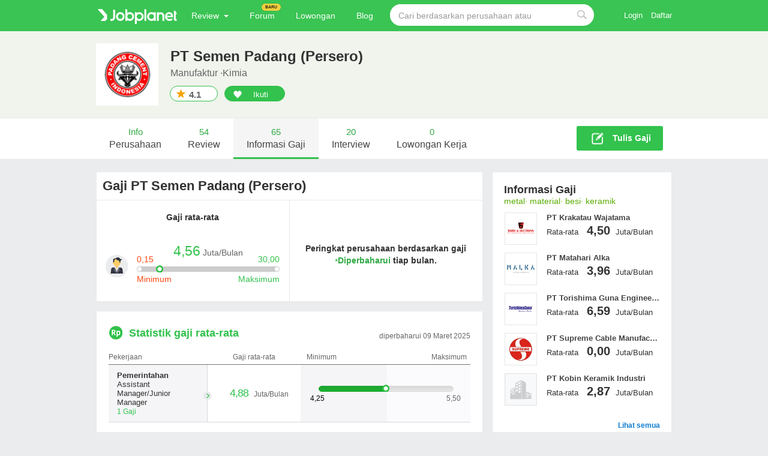

--- FILE ---
content_type: text/html; charset=utf-8
request_url: https://id.jobplanet.com/companies/32995/salaries/pt-semen-padang-persero
body_size: 39446
content:
<!DOCTYPE html>
<!--[if lt IE 7]>
<html class="no-js lt-ie9 lt-ie8 lt-ie7 mac id-ID" lang="id">
<![endif]-->
<!--[if IE 7]>
<html class="no-js lt-ie9 lt-ie8 lt-ie7 mac id-ID" lang="id">
<![endif]-->
<!--[if IE 8]>
<html class="no-js lt-ie9 lt-ie8 mac id-ID" lang="id">
<![endif]-->
<!--[if gt IE 8]><!-->
<html class="no-js  mac id-ID" lang="id" itemscope="itemscope" itemtype="http://schema.org/Thing">
<!--<![endif]-->
<head>
  <title>Gaji PT Semen Padang | Jobplanet</title>
  <meta name="viewport" content="width=1182">
  <meta name="title" content="Gaji PT Semen Padang | Jobplanet" />
  <meta name="keywords" content="Gaji PT Semen Padang" />
  <meta name="description" content="Info Gaji Karyawan PT Semen Padang di situs Jobplanet terbaru tahun 2017 yang bersumber dari karyawan/mantan karyawannya." />
  <meta property="description" content="Info Gaji Karyawan PT Semen Padang di situs Jobplanet terbaru tahun 2017 yang bersumber dari karyawan/mantan karyawannya." />
  <meta http-equiv="content-type" content="text/html; charset=UTF-8">
  <meta http-equiv="X-UA-Compatible" content="IE=edge,chrome=1">
<script type="text/javascript">window.NREUM||(NREUM={});NREUM.info={"beacon":"bam.nr-data.net","errorBeacon":"bam.nr-data.net","licenseKey":"090774e09e","applicationID":"8221416","transactionName":"clcLR0BZDV9cRU5WVlxIBF1bUxIcSlYNVEtYXRY=","queueTime":0,"applicationTime":606,"agent":""}</script>
<script type="text/javascript">(window.NREUM||(NREUM={})).init={ajax:{deny_list:["bam.nr-data.net"]},feature_flags:["soft_nav"]};(window.NREUM||(NREUM={})).loader_config={xpid:"UgIBVlRRGwsCVlBWBgc=",licenseKey:"090774e09e",applicationID:"8221416",browserID:"8221770"};;/*! For license information please see nr-loader-full-1.308.0.min.js.LICENSE.txt */
(()=>{var e,t,r={384:(e,t,r)=>{"use strict";r.d(t,{NT:()=>a,US:()=>u,Zm:()=>o,bQ:()=>d,dV:()=>c,pV:()=>l});var n=r(6154),i=r(1863),s=r(1910);const a={beacon:"bam.nr-data.net",errorBeacon:"bam.nr-data.net"};function o(){return n.gm.NREUM||(n.gm.NREUM={}),void 0===n.gm.newrelic&&(n.gm.newrelic=n.gm.NREUM),n.gm.NREUM}function c(){let e=o();return e.o||(e.o={ST:n.gm.setTimeout,SI:n.gm.setImmediate||n.gm.setInterval,CT:n.gm.clearTimeout,XHR:n.gm.XMLHttpRequest,REQ:n.gm.Request,EV:n.gm.Event,PR:n.gm.Promise,MO:n.gm.MutationObserver,FETCH:n.gm.fetch,WS:n.gm.WebSocket},(0,s.i)(...Object.values(e.o))),e}function d(e,t){let r=o();r.initializedAgents??={},t.initializedAt={ms:(0,i.t)(),date:new Date},r.initializedAgents[e]=t}function u(e,t){o()[e]=t}function l(){return function(){let e=o();const t=e.info||{};e.info={beacon:a.beacon,errorBeacon:a.errorBeacon,...t}}(),function(){let e=o();const t=e.init||{};e.init={...t}}(),c(),function(){let e=o();const t=e.loader_config||{};e.loader_config={...t}}(),o()}},782:(e,t,r)=>{"use strict";r.d(t,{T:()=>n});const n=r(860).K7.pageViewTiming},860:(e,t,r)=>{"use strict";r.d(t,{$J:()=>u,K7:()=>c,P3:()=>d,XX:()=>i,Yy:()=>o,df:()=>s,qY:()=>n,v4:()=>a});const n="events",i="jserrors",s="browser/blobs",a="rum",o="browser/logs",c={ajax:"ajax",genericEvents:"generic_events",jserrors:i,logging:"logging",metrics:"metrics",pageAction:"page_action",pageViewEvent:"page_view_event",pageViewTiming:"page_view_timing",sessionReplay:"session_replay",sessionTrace:"session_trace",softNav:"soft_navigations",spa:"spa"},d={[c.pageViewEvent]:1,[c.pageViewTiming]:2,[c.metrics]:3,[c.jserrors]:4,[c.spa]:5,[c.ajax]:6,[c.sessionTrace]:7,[c.softNav]:8,[c.sessionReplay]:9,[c.logging]:10,[c.genericEvents]:11},u={[c.pageViewEvent]:a,[c.pageViewTiming]:n,[c.ajax]:n,[c.spa]:n,[c.softNav]:n,[c.metrics]:i,[c.jserrors]:i,[c.sessionTrace]:s,[c.sessionReplay]:s,[c.logging]:o,[c.genericEvents]:"ins"}},944:(e,t,r)=>{"use strict";r.d(t,{R:()=>i});var n=r(3241);function i(e,t){"function"==typeof console.debug&&(console.debug("New Relic Warning: https://github.com/newrelic/newrelic-browser-agent/blob/main/docs/warning-codes.md#".concat(e),t),(0,n.W)({agentIdentifier:null,drained:null,type:"data",name:"warn",feature:"warn",data:{code:e,secondary:t}}))}},993:(e,t,r)=>{"use strict";r.d(t,{A$:()=>s,ET:()=>a,TZ:()=>o,p_:()=>i});var n=r(860);const i={ERROR:"ERROR",WARN:"WARN",INFO:"INFO",DEBUG:"DEBUG",TRACE:"TRACE"},s={OFF:0,ERROR:1,WARN:2,INFO:3,DEBUG:4,TRACE:5},a="log",o=n.K7.logging},1541:(e,t,r)=>{"use strict";r.d(t,{U:()=>i,f:()=>n});const n={MFE:"MFE",BA:"BA"};function i(e,t){if(2!==t?.harvestEndpointVersion)return{};const r=t.agentRef.runtime.appMetadata.agents[0].entityGuid;return e?{"source.id":e.id,"source.name":e.name,"source.type":e.type,"parent.id":e.parent?.id||r,"parent.type":e.parent?.type||n.BA}:{"entity.guid":r,appId:t.agentRef.info.applicationID}}},1687:(e,t,r)=>{"use strict";r.d(t,{Ak:()=>d,Ze:()=>h,x3:()=>u});var n=r(3241),i=r(7836),s=r(3606),a=r(860),o=r(2646);const c={};function d(e,t){const r={staged:!1,priority:a.P3[t]||0};l(e),c[e].get(t)||c[e].set(t,r)}function u(e,t){e&&c[e]&&(c[e].get(t)&&c[e].delete(t),p(e,t,!1),c[e].size&&f(e))}function l(e){if(!e)throw new Error("agentIdentifier required");c[e]||(c[e]=new Map)}function h(e="",t="feature",r=!1){if(l(e),!e||!c[e].get(t)||r)return p(e,t);c[e].get(t).staged=!0,f(e)}function f(e){const t=Array.from(c[e]);t.every(([e,t])=>t.staged)&&(t.sort((e,t)=>e[1].priority-t[1].priority),t.forEach(([t])=>{c[e].delete(t),p(e,t)}))}function p(e,t,r=!0){const a=e?i.ee.get(e):i.ee,c=s.i.handlers;if(!a.aborted&&a.backlog&&c){if((0,n.W)({agentIdentifier:e,type:"lifecycle",name:"drain",feature:t}),r){const e=a.backlog[t],r=c[t];if(r){for(let t=0;e&&t<e.length;++t)g(e[t],r);Object.entries(r).forEach(([e,t])=>{Object.values(t||{}).forEach(t=>{t[0]?.on&&t[0]?.context()instanceof o.y&&t[0].on(e,t[1])})})}}a.isolatedBacklog||delete c[t],a.backlog[t]=null,a.emit("drain-"+t,[])}}function g(e,t){var r=e[1];Object.values(t[r]||{}).forEach(t=>{var r=e[0];if(t[0]===r){var n=t[1],i=e[3],s=e[2];n.apply(i,s)}})}},1738:(e,t,r)=>{"use strict";r.d(t,{U:()=>f,Y:()=>h});var n=r(3241),i=r(9908),s=r(1863),a=r(944),o=r(5701),c=r(3969),d=r(8362),u=r(860),l=r(4261);function h(e,t,r,s){const h=s||r;!h||h[e]&&h[e]!==d.d.prototype[e]||(h[e]=function(){(0,i.p)(c.xV,["API/"+e+"/called"],void 0,u.K7.metrics,r.ee),(0,n.W)({agentIdentifier:r.agentIdentifier,drained:!!o.B?.[r.agentIdentifier],type:"data",name:"api",feature:l.Pl+e,data:{}});try{return t.apply(this,arguments)}catch(e){(0,a.R)(23,e)}})}function f(e,t,r,n,a){const o=e.info;null===r?delete o.jsAttributes[t]:o.jsAttributes[t]=r,(a||null===r)&&(0,i.p)(l.Pl+n,[(0,s.t)(),t,r],void 0,"session",e.ee)}},1741:(e,t,r)=>{"use strict";r.d(t,{W:()=>s});var n=r(944),i=r(4261);class s{#e(e,...t){if(this[e]!==s.prototype[e])return this[e](...t);(0,n.R)(35,e)}addPageAction(e,t){return this.#e(i.hG,e,t)}register(e){return this.#e(i.eY,e)}recordCustomEvent(e,t){return this.#e(i.fF,e,t)}setPageViewName(e,t){return this.#e(i.Fw,e,t)}setCustomAttribute(e,t,r){return this.#e(i.cD,e,t,r)}noticeError(e,t){return this.#e(i.o5,e,t)}setUserId(e,t=!1){return this.#e(i.Dl,e,t)}setApplicationVersion(e){return this.#e(i.nb,e)}setErrorHandler(e){return this.#e(i.bt,e)}addRelease(e,t){return this.#e(i.k6,e,t)}log(e,t){return this.#e(i.$9,e,t)}start(){return this.#e(i.d3)}finished(e){return this.#e(i.BL,e)}recordReplay(){return this.#e(i.CH)}pauseReplay(){return this.#e(i.Tb)}addToTrace(e){return this.#e(i.U2,e)}setCurrentRouteName(e){return this.#e(i.PA,e)}interaction(e){return this.#e(i.dT,e)}wrapLogger(e,t,r){return this.#e(i.Wb,e,t,r)}measure(e,t){return this.#e(i.V1,e,t)}consent(e){return this.#e(i.Pv,e)}}},1863:(e,t,r)=>{"use strict";function n(){return Math.floor(performance.now())}r.d(t,{t:()=>n})},1910:(e,t,r)=>{"use strict";r.d(t,{i:()=>s});var n=r(944);const i=new Map;function s(...e){return e.every(e=>{if(i.has(e))return i.get(e);const t="function"==typeof e?e.toString():"",r=t.includes("[native code]"),s=t.includes("nrWrapper");return r||s||(0,n.R)(64,e?.name||t),i.set(e,r),r})}},2555:(e,t,r)=>{"use strict";r.d(t,{D:()=>o,f:()=>a});var n=r(384),i=r(8122);const s={beacon:n.NT.beacon,errorBeacon:n.NT.errorBeacon,licenseKey:void 0,applicationID:void 0,sa:void 0,queueTime:void 0,applicationTime:void 0,ttGuid:void 0,user:void 0,account:void 0,product:void 0,extra:void 0,jsAttributes:{},userAttributes:void 0,atts:void 0,transactionName:void 0,tNamePlain:void 0};function a(e){try{return!!e.licenseKey&&!!e.errorBeacon&&!!e.applicationID}catch(e){return!1}}const o=e=>(0,i.a)(e,s)},2614:(e,t,r)=>{"use strict";r.d(t,{BB:()=>a,H3:()=>n,g:()=>d,iL:()=>c,tS:()=>o,uh:()=>i,wk:()=>s});const n="NRBA",i="SESSION",s=144e5,a=18e5,o={STARTED:"session-started",PAUSE:"session-pause",RESET:"session-reset",RESUME:"session-resume",UPDATE:"session-update"},c={SAME_TAB:"same-tab",CROSS_TAB:"cross-tab"},d={OFF:0,FULL:1,ERROR:2}},2646:(e,t,r)=>{"use strict";r.d(t,{y:()=>n});class n{constructor(e){this.contextId=e}}},2843:(e,t,r)=>{"use strict";r.d(t,{G:()=>s,u:()=>i});var n=r(3878);function i(e,t=!1,r,i){(0,n.DD)("visibilitychange",function(){if(t)return void("hidden"===document.visibilityState&&e());e(document.visibilityState)},r,i)}function s(e,t,r){(0,n.sp)("pagehide",e,t,r)}},3241:(e,t,r)=>{"use strict";r.d(t,{W:()=>s});var n=r(6154);const i="newrelic";function s(e={}){try{n.gm.dispatchEvent(new CustomEvent(i,{detail:e}))}catch(e){}}},3304:(e,t,r)=>{"use strict";r.d(t,{A:()=>s});var n=r(7836);const i=()=>{const e=new WeakSet;return(t,r)=>{if("object"==typeof r&&null!==r){if(e.has(r))return;e.add(r)}return r}};function s(e){try{return JSON.stringify(e,i())??""}catch(e){try{n.ee.emit("internal-error",[e])}catch(e){}return""}}},3333:(e,t,r)=>{"use strict";r.d(t,{$v:()=>u,TZ:()=>n,Xh:()=>c,Zp:()=>i,kd:()=>d,mq:()=>o,nf:()=>a,qN:()=>s});const n=r(860).K7.genericEvents,i=["auxclick","click","copy","keydown","paste","scrollend"],s=["focus","blur"],a=4,o=1e3,c=2e3,d=["PageAction","UserAction","BrowserPerformance"],u={RESOURCES:"experimental.resources",REGISTER:"register"}},3434:(e,t,r)=>{"use strict";r.d(t,{Jt:()=>s,YM:()=>d});var n=r(7836),i=r(5607);const s="nr@original:".concat(i.W),a=50;var o=Object.prototype.hasOwnProperty,c=!1;function d(e,t){return e||(e=n.ee),r.inPlace=function(e,t,n,i,s){n||(n="");const a="-"===n.charAt(0);for(let o=0;o<t.length;o++){const c=t[o],d=e[c];l(d)||(e[c]=r(d,a?c+n:n,i,c,s))}},r.flag=s,r;function r(t,r,n,c,d){return l(t)?t:(r||(r=""),nrWrapper[s]=t,function(e,t,r){if(Object.defineProperty&&Object.keys)try{return Object.keys(e).forEach(function(r){Object.defineProperty(t,r,{get:function(){return e[r]},set:function(t){return e[r]=t,t}})}),t}catch(e){u([e],r)}for(var n in e)o.call(e,n)&&(t[n]=e[n])}(t,nrWrapper,e),nrWrapper);function nrWrapper(){var s,o,l,h;let f;try{o=this,s=[...arguments],l="function"==typeof n?n(s,o):n||{}}catch(t){u([t,"",[s,o,c],l],e)}i(r+"start",[s,o,c],l,d);const p=performance.now();let g;try{return h=t.apply(o,s),g=performance.now(),h}catch(e){throw g=performance.now(),i(r+"err",[s,o,e],l,d),f=e,f}finally{const e=g-p,t={start:p,end:g,duration:e,isLongTask:e>=a,methodName:c,thrownError:f};t.isLongTask&&i("long-task",[t,o],l,d),i(r+"end",[s,o,h],l,d)}}}function i(r,n,i,s){if(!c||t){var a=c;c=!0;try{e.emit(r,n,i,t,s)}catch(t){u([t,r,n,i],e)}c=a}}}function u(e,t){t||(t=n.ee);try{t.emit("internal-error",e)}catch(e){}}function l(e){return!(e&&"function"==typeof e&&e.apply&&!e[s])}},3606:(e,t,r)=>{"use strict";r.d(t,{i:()=>s});var n=r(9908);s.on=a;var i=s.handlers={};function s(e,t,r,s){a(s||n.d,i,e,t,r)}function a(e,t,r,i,s){s||(s="feature"),e||(e=n.d);var a=t[s]=t[s]||{};(a[r]=a[r]||[]).push([e,i])}},3738:(e,t,r)=>{"use strict";r.d(t,{He:()=>i,Kp:()=>o,Lc:()=>d,Rz:()=>u,TZ:()=>n,bD:()=>s,d3:()=>a,jx:()=>l,sl:()=>h,uP:()=>c});const n=r(860).K7.sessionTrace,i="bstResource",s="resource",a="-start",o="-end",c="fn"+a,d="fn"+o,u="pushState",l=1e3,h=3e4},3785:(e,t,r)=>{"use strict";r.d(t,{R:()=>c,b:()=>d});var n=r(9908),i=r(1863),s=r(860),a=r(3969),o=r(993);function c(e,t,r={},c=o.p_.INFO,d=!0,u,l=(0,i.t)()){(0,n.p)(a.xV,["API/logging/".concat(c.toLowerCase(),"/called")],void 0,s.K7.metrics,e),(0,n.p)(o.ET,[l,t,r,c,d,u],void 0,s.K7.logging,e)}function d(e){return"string"==typeof e&&Object.values(o.p_).some(t=>t===e.toUpperCase().trim())}},3878:(e,t,r)=>{"use strict";function n(e,t){return{capture:e,passive:!1,signal:t}}function i(e,t,r=!1,i){window.addEventListener(e,t,n(r,i))}function s(e,t,r=!1,i){document.addEventListener(e,t,n(r,i))}r.d(t,{DD:()=>s,jT:()=>n,sp:()=>i})},3969:(e,t,r)=>{"use strict";r.d(t,{TZ:()=>n,XG:()=>o,rs:()=>i,xV:()=>a,z_:()=>s});const n=r(860).K7.metrics,i="sm",s="cm",a="storeSupportabilityMetrics",o="storeEventMetrics"},4234:(e,t,r)=>{"use strict";r.d(t,{W:()=>s});var n=r(7836),i=r(1687);class s{constructor(e,t){this.agentIdentifier=e,this.ee=n.ee.get(e),this.featureName=t,this.blocked=!1}deregisterDrain(){(0,i.x3)(this.agentIdentifier,this.featureName)}}},4261:(e,t,r)=>{"use strict";r.d(t,{$9:()=>d,BL:()=>o,CH:()=>f,Dl:()=>w,Fw:()=>y,PA:()=>m,Pl:()=>n,Pv:()=>T,Tb:()=>l,U2:()=>s,V1:()=>E,Wb:()=>x,bt:()=>b,cD:()=>v,d3:()=>R,dT:()=>c,eY:()=>p,fF:()=>h,hG:()=>i,k6:()=>a,nb:()=>g,o5:()=>u});const n="api-",i="addPageAction",s="addToTrace",a="addRelease",o="finished",c="interaction",d="log",u="noticeError",l="pauseReplay",h="recordCustomEvent",f="recordReplay",p="register",g="setApplicationVersion",m="setCurrentRouteName",v="setCustomAttribute",b="setErrorHandler",y="setPageViewName",w="setUserId",R="start",x="wrapLogger",E="measure",T="consent"},5205:(e,t,r)=>{"use strict";r.d(t,{j:()=>S});var n=r(384),i=r(1741);var s=r(2555),a=r(3333);const o=e=>{if(!e||"string"!=typeof e)return!1;try{document.createDocumentFragment().querySelector(e)}catch{return!1}return!0};var c=r(2614),d=r(944),u=r(8122);const l="[data-nr-mask]",h=e=>(0,u.a)(e,(()=>{const e={feature_flags:[],experimental:{allow_registered_children:!1,resources:!1},mask_selector:"*",block_selector:"[data-nr-block]",mask_input_options:{color:!1,date:!1,"datetime-local":!1,email:!1,month:!1,number:!1,range:!1,search:!1,tel:!1,text:!1,time:!1,url:!1,week:!1,textarea:!1,select:!1,password:!0}};return{ajax:{deny_list:void 0,block_internal:!0,enabled:!0,autoStart:!0},api:{get allow_registered_children(){return e.feature_flags.includes(a.$v.REGISTER)||e.experimental.allow_registered_children},set allow_registered_children(t){e.experimental.allow_registered_children=t},duplicate_registered_data:!1},browser_consent_mode:{enabled:!1},distributed_tracing:{enabled:void 0,exclude_newrelic_header:void 0,cors_use_newrelic_header:void 0,cors_use_tracecontext_headers:void 0,allowed_origins:void 0},get feature_flags(){return e.feature_flags},set feature_flags(t){e.feature_flags=t},generic_events:{enabled:!0,autoStart:!0},harvest:{interval:30},jserrors:{enabled:!0,autoStart:!0},logging:{enabled:!0,autoStart:!0},metrics:{enabled:!0,autoStart:!0},obfuscate:void 0,page_action:{enabled:!0},page_view_event:{enabled:!0,autoStart:!0},page_view_timing:{enabled:!0,autoStart:!0},performance:{capture_marks:!1,capture_measures:!1,capture_detail:!0,resources:{get enabled(){return e.feature_flags.includes(a.$v.RESOURCES)||e.experimental.resources},set enabled(t){e.experimental.resources=t},asset_types:[],first_party_domains:[],ignore_newrelic:!0}},privacy:{cookies_enabled:!0},proxy:{assets:void 0,beacon:void 0},session:{expiresMs:c.wk,inactiveMs:c.BB},session_replay:{autoStart:!0,enabled:!1,preload:!1,sampling_rate:10,error_sampling_rate:100,collect_fonts:!1,inline_images:!1,fix_stylesheets:!0,mask_all_inputs:!0,get mask_text_selector(){return e.mask_selector},set mask_text_selector(t){o(t)?e.mask_selector="".concat(t,",").concat(l):""===t||null===t?e.mask_selector=l:(0,d.R)(5,t)},get block_class(){return"nr-block"},get ignore_class(){return"nr-ignore"},get mask_text_class(){return"nr-mask"},get block_selector(){return e.block_selector},set block_selector(t){o(t)?e.block_selector+=",".concat(t):""!==t&&(0,d.R)(6,t)},get mask_input_options(){return e.mask_input_options},set mask_input_options(t){t&&"object"==typeof t?e.mask_input_options={...t,password:!0}:(0,d.R)(7,t)}},session_trace:{enabled:!0,autoStart:!0},soft_navigations:{enabled:!0,autoStart:!0},spa:{enabled:!0,autoStart:!0},ssl:void 0,user_actions:{enabled:!0,elementAttributes:["id","className","tagName","type"]}}})());var f=r(6154),p=r(9324);let g=0;const m={buildEnv:p.F3,distMethod:p.Xs,version:p.xv,originTime:f.WN},v={consented:!1},b={appMetadata:{},get consented(){return this.session?.state?.consent||v.consented},set consented(e){v.consented=e},customTransaction:void 0,denyList:void 0,disabled:!1,harvester:void 0,isolatedBacklog:!1,isRecording:!1,loaderType:void 0,maxBytes:3e4,obfuscator:void 0,onerror:void 0,ptid:void 0,releaseIds:{},session:void 0,timeKeeper:void 0,registeredEntities:[],jsAttributesMetadata:{bytes:0},get harvestCount(){return++g}},y=e=>{const t=(0,u.a)(e,b),r=Object.keys(m).reduce((e,t)=>(e[t]={value:m[t],writable:!1,configurable:!0,enumerable:!0},e),{});return Object.defineProperties(t,r)};var w=r(5701);const R=e=>{const t=e.startsWith("http");e+="/",r.p=t?e:"https://"+e};var x=r(7836),E=r(3241);const T={accountID:void 0,trustKey:void 0,agentID:void 0,licenseKey:void 0,applicationID:void 0,xpid:void 0},A=e=>(0,u.a)(e,T),_=new Set;function S(e,t={},r,a){let{init:o,info:c,loader_config:d,runtime:u={},exposed:l=!0}=t;if(!c){const e=(0,n.pV)();o=e.init,c=e.info,d=e.loader_config}e.init=h(o||{}),e.loader_config=A(d||{}),c.jsAttributes??={},f.bv&&(c.jsAttributes.isWorker=!0),e.info=(0,s.D)(c);const p=e.init,g=[c.beacon,c.errorBeacon];_.has(e.agentIdentifier)||(p.proxy.assets&&(R(p.proxy.assets),g.push(p.proxy.assets)),p.proxy.beacon&&g.push(p.proxy.beacon),e.beacons=[...g],function(e){const t=(0,n.pV)();Object.getOwnPropertyNames(i.W.prototype).forEach(r=>{const n=i.W.prototype[r];if("function"!=typeof n||"constructor"===n)return;let s=t[r];e[r]&&!1!==e.exposed&&"micro-agent"!==e.runtime?.loaderType&&(t[r]=(...t)=>{const n=e[r](...t);return s?s(...t):n})})}(e),(0,n.US)("activatedFeatures",w.B)),u.denyList=[...p.ajax.deny_list||[],...p.ajax.block_internal?g:[]],u.ptid=e.agentIdentifier,u.loaderType=r,e.runtime=y(u),_.has(e.agentIdentifier)||(e.ee=x.ee.get(e.agentIdentifier),e.exposed=l,(0,E.W)({agentIdentifier:e.agentIdentifier,drained:!!w.B?.[e.agentIdentifier],type:"lifecycle",name:"initialize",feature:void 0,data:e.config})),_.add(e.agentIdentifier)}},5270:(e,t,r)=>{"use strict";r.d(t,{Aw:()=>a,SR:()=>s,rF:()=>o});var n=r(384),i=r(7767);function s(e){return!!(0,n.dV)().o.MO&&(0,i.V)(e)&&!0===e?.session_trace.enabled}function a(e){return!0===e?.session_replay.preload&&s(e)}function o(e,t){try{if("string"==typeof t?.type){if("password"===t.type.toLowerCase())return"*".repeat(e?.length||0);if(void 0!==t?.dataset?.nrUnmask||t?.classList?.contains("nr-unmask"))return e}}catch(e){}return"string"==typeof e?e.replace(/[\S]/g,"*"):"*".repeat(e?.length||0)}},5289:(e,t,r)=>{"use strict";r.d(t,{GG:()=>a,Qr:()=>c,sB:()=>o});var n=r(3878),i=r(6389);function s(){return"undefined"==typeof document||"complete"===document.readyState}function a(e,t){if(s())return e();const r=(0,i.J)(e),a=setInterval(()=>{s()&&(clearInterval(a),r())},500);(0,n.sp)("load",r,t)}function o(e){if(s())return e();(0,n.DD)("DOMContentLoaded",e)}function c(e){if(s())return e();(0,n.sp)("popstate",e)}},5607:(e,t,r)=>{"use strict";r.d(t,{W:()=>n});const n=(0,r(9566).bz)()},5701:(e,t,r)=>{"use strict";r.d(t,{B:()=>s,t:()=>a});var n=r(3241);const i=new Set,s={};function a(e,t){const r=t.agentIdentifier;s[r]??={},e&&"object"==typeof e&&(i.has(r)||(t.ee.emit("rumresp",[e]),s[r]=e,i.add(r),(0,n.W)({agentIdentifier:r,loaded:!0,drained:!0,type:"lifecycle",name:"load",feature:void 0,data:e})))}},6154:(e,t,r)=>{"use strict";r.d(t,{OF:()=>d,RI:()=>i,WN:()=>h,bv:()=>s,eN:()=>f,gm:()=>a,lR:()=>l,m:()=>c,mw:()=>o,sb:()=>u});var n=r(1863);const i="undefined"!=typeof window&&!!window.document,s="undefined"!=typeof WorkerGlobalScope&&("undefined"!=typeof self&&self instanceof WorkerGlobalScope&&self.navigator instanceof WorkerNavigator||"undefined"!=typeof globalThis&&globalThis instanceof WorkerGlobalScope&&globalThis.navigator instanceof WorkerNavigator),a=i?window:"undefined"!=typeof WorkerGlobalScope&&("undefined"!=typeof self&&self instanceof WorkerGlobalScope&&self||"undefined"!=typeof globalThis&&globalThis instanceof WorkerGlobalScope&&globalThis),o=Boolean("hidden"===a?.document?.visibilityState),c=""+a?.location,d=/iPad|iPhone|iPod/.test(a.navigator?.userAgent),u=d&&"undefined"==typeof SharedWorker,l=(()=>{const e=a.navigator?.userAgent?.match(/Firefox[/\s](\d+\.\d+)/);return Array.isArray(e)&&e.length>=2?+e[1]:0})(),h=Date.now()-(0,n.t)(),f=()=>"undefined"!=typeof PerformanceNavigationTiming&&a?.performance?.getEntriesByType("navigation")?.[0]?.responseStart},6344:(e,t,r)=>{"use strict";r.d(t,{BB:()=>u,Qb:()=>l,TZ:()=>i,Ug:()=>a,Vh:()=>s,_s:()=>o,bc:()=>d,yP:()=>c});var n=r(2614);const i=r(860).K7.sessionReplay,s="errorDuringReplay",a=.12,o={DomContentLoaded:0,Load:1,FullSnapshot:2,IncrementalSnapshot:3,Meta:4,Custom:5},c={[n.g.ERROR]:15e3,[n.g.FULL]:3e5,[n.g.OFF]:0},d={RESET:{message:"Session was reset",sm:"Reset"},IMPORT:{message:"Recorder failed to import",sm:"Import"},TOO_MANY:{message:"429: Too Many Requests",sm:"Too-Many"},TOO_BIG:{message:"Payload was too large",sm:"Too-Big"},CROSS_TAB:{message:"Session Entity was set to OFF on another tab",sm:"Cross-Tab"},ENTITLEMENTS:{message:"Session Replay is not allowed and will not be started",sm:"Entitlement"}},u=5e3,l={API:"api",RESUME:"resume",SWITCH_TO_FULL:"switchToFull",INITIALIZE:"initialize",PRELOAD:"preload"}},6389:(e,t,r)=>{"use strict";function n(e,t=500,r={}){const n=r?.leading||!1;let i;return(...r)=>{n&&void 0===i&&(e.apply(this,r),i=setTimeout(()=>{i=clearTimeout(i)},t)),n||(clearTimeout(i),i=setTimeout(()=>{e.apply(this,r)},t))}}function i(e){let t=!1;return(...r)=>{t||(t=!0,e.apply(this,r))}}r.d(t,{J:()=>i,s:()=>n})},6630:(e,t,r)=>{"use strict";r.d(t,{T:()=>n});const n=r(860).K7.pageViewEvent},6774:(e,t,r)=>{"use strict";r.d(t,{T:()=>n});const n=r(860).K7.jserrors},7295:(e,t,r)=>{"use strict";r.d(t,{Xv:()=>a,gX:()=>i,iW:()=>s});var n=[];function i(e){if(!e||s(e))return!1;if(0===n.length)return!0;if("*"===n[0].hostname)return!1;for(var t=0;t<n.length;t++){var r=n[t];if(r.hostname.test(e.hostname)&&r.pathname.test(e.pathname))return!1}return!0}function s(e){return void 0===e.hostname}function a(e){if(n=[],e&&e.length)for(var t=0;t<e.length;t++){let r=e[t];if(!r)continue;if("*"===r)return void(n=[{hostname:"*"}]);0===r.indexOf("http://")?r=r.substring(7):0===r.indexOf("https://")&&(r=r.substring(8));const i=r.indexOf("/");let s,a;i>0?(s=r.substring(0,i),a=r.substring(i)):(s=r,a="*");let[c]=s.split(":");n.push({hostname:o(c),pathname:o(a,!0)})}}function o(e,t=!1){const r=e.replace(/[.+?^${}()|[\]\\]/g,e=>"\\"+e).replace(/\*/g,".*?");return new RegExp((t?"^":"")+r+"$")}},7485:(e,t,r)=>{"use strict";r.d(t,{D:()=>i});var n=r(6154);function i(e){if(0===(e||"").indexOf("data:"))return{protocol:"data"};try{const t=new URL(e,location.href),r={port:t.port,hostname:t.hostname,pathname:t.pathname,search:t.search,protocol:t.protocol.slice(0,t.protocol.indexOf(":")),sameOrigin:t.protocol===n.gm?.location?.protocol&&t.host===n.gm?.location?.host};return r.port&&""!==r.port||("http:"===t.protocol&&(r.port="80"),"https:"===t.protocol&&(r.port="443")),r.pathname&&""!==r.pathname?r.pathname.startsWith("/")||(r.pathname="/".concat(r.pathname)):r.pathname="/",r}catch(e){return{}}}},7699:(e,t,r)=>{"use strict";r.d(t,{It:()=>s,KC:()=>o,No:()=>i,qh:()=>a});var n=r(860);const i=16e3,s=1e6,a="SESSION_ERROR",o={[n.K7.logging]:!0,[n.K7.genericEvents]:!1,[n.K7.jserrors]:!1,[n.K7.ajax]:!1}},7767:(e,t,r)=>{"use strict";r.d(t,{V:()=>i});var n=r(6154);const i=e=>n.RI&&!0===e?.privacy.cookies_enabled},7836:(e,t,r)=>{"use strict";r.d(t,{P:()=>o,ee:()=>c});var n=r(384),i=r(8990),s=r(2646),a=r(5607);const o="nr@context:".concat(a.W),c=function e(t,r){var n={},a={},u={},l=!1;try{l=16===r.length&&d.initializedAgents?.[r]?.runtime.isolatedBacklog}catch(e){}var h={on:p,addEventListener:p,removeEventListener:function(e,t){var r=n[e];if(!r)return;for(var i=0;i<r.length;i++)r[i]===t&&r.splice(i,1)},emit:function(e,r,n,i,s){!1!==s&&(s=!0);if(c.aborted&&!i)return;t&&s&&t.emit(e,r,n);var o=f(n);g(e).forEach(e=>{e.apply(o,r)});var d=v()[a[e]];d&&d.push([h,e,r,o]);return o},get:m,listeners:g,context:f,buffer:function(e,t){const r=v();if(t=t||"feature",h.aborted)return;Object.entries(e||{}).forEach(([e,n])=>{a[n]=t,t in r||(r[t]=[])})},abort:function(){h._aborted=!0,Object.keys(h.backlog).forEach(e=>{delete h.backlog[e]})},isBuffering:function(e){return!!v()[a[e]]},debugId:r,backlog:l?{}:t&&"object"==typeof t.backlog?t.backlog:{},isolatedBacklog:l};return Object.defineProperty(h,"aborted",{get:()=>{let e=h._aborted||!1;return e||(t&&(e=t.aborted),e)}}),h;function f(e){return e&&e instanceof s.y?e:e?(0,i.I)(e,o,()=>new s.y(o)):new s.y(o)}function p(e,t){n[e]=g(e).concat(t)}function g(e){return n[e]||[]}function m(t){return u[t]=u[t]||e(h,t)}function v(){return h.backlog}}(void 0,"globalEE"),d=(0,n.Zm)();d.ee||(d.ee=c)},8122:(e,t,r)=>{"use strict";r.d(t,{a:()=>i});var n=r(944);function i(e,t){try{if(!e||"object"!=typeof e)return(0,n.R)(3);if(!t||"object"!=typeof t)return(0,n.R)(4);const r=Object.create(Object.getPrototypeOf(t),Object.getOwnPropertyDescriptors(t)),s=0===Object.keys(r).length?e:r;for(let a in s)if(void 0!==e[a])try{if(null===e[a]){r[a]=null;continue}Array.isArray(e[a])&&Array.isArray(t[a])?r[a]=Array.from(new Set([...e[a],...t[a]])):"object"==typeof e[a]&&"object"==typeof t[a]?r[a]=i(e[a],t[a]):r[a]=e[a]}catch(e){r[a]||(0,n.R)(1,e)}return r}catch(e){(0,n.R)(2,e)}}},8139:(e,t,r)=>{"use strict";r.d(t,{u:()=>h});var n=r(7836),i=r(3434),s=r(8990),a=r(6154);const o={},c=a.gm.XMLHttpRequest,d="addEventListener",u="removeEventListener",l="nr@wrapped:".concat(n.P);function h(e){var t=function(e){return(e||n.ee).get("events")}(e);if(o[t.debugId]++)return t;o[t.debugId]=1;var r=(0,i.YM)(t,!0);function h(e){r.inPlace(e,[d,u],"-",p)}function p(e,t){return e[1]}return"getPrototypeOf"in Object&&(a.RI&&f(document,h),c&&f(c.prototype,h),f(a.gm,h)),t.on(d+"-start",function(e,t){var n=e[1];if(null!==n&&("function"==typeof n||"object"==typeof n)&&"newrelic"!==e[0]){var i=(0,s.I)(n,l,function(){var e={object:function(){if("function"!=typeof n.handleEvent)return;return n.handleEvent.apply(n,arguments)},function:n}[typeof n];return e?r(e,"fn-",null,e.name||"anonymous"):n});this.wrapped=e[1]=i}}),t.on(u+"-start",function(e){e[1]=this.wrapped||e[1]}),t}function f(e,t,...r){let n=e;for(;"object"==typeof n&&!Object.prototype.hasOwnProperty.call(n,d);)n=Object.getPrototypeOf(n);n&&t(n,...r)}},8362:(e,t,r)=>{"use strict";r.d(t,{d:()=>s});var n=r(9566),i=r(1741);class s extends i.W{agentIdentifier=(0,n.LA)(16)}},8374:(e,t,r)=>{r.nc=(()=>{try{return document?.currentScript?.nonce}catch(e){}return""})()},8990:(e,t,r)=>{"use strict";r.d(t,{I:()=>i});var n=Object.prototype.hasOwnProperty;function i(e,t,r){if(n.call(e,t))return e[t];var i=r();if(Object.defineProperty&&Object.keys)try{return Object.defineProperty(e,t,{value:i,writable:!0,enumerable:!1}),i}catch(e){}return e[t]=i,i}},9119:(e,t,r)=>{"use strict";r.d(t,{L:()=>s});var n=/([^?#]*)[^#]*(#[^?]*|$).*/,i=/([^?#]*)().*/;function s(e,t){return e?e.replace(t?n:i,"$1$2"):e}},9300:(e,t,r)=>{"use strict";r.d(t,{T:()=>n});const n=r(860).K7.ajax},9324:(e,t,r)=>{"use strict";r.d(t,{AJ:()=>a,F3:()=>i,Xs:()=>s,Yq:()=>o,xv:()=>n});const n="1.308.0",i="PROD",s="CDN",a="@newrelic/rrweb",o="1.0.1"},9566:(e,t,r)=>{"use strict";r.d(t,{LA:()=>o,ZF:()=>c,bz:()=>a,el:()=>d});var n=r(6154);const i="xxxxxxxx-xxxx-4xxx-yxxx-xxxxxxxxxxxx";function s(e,t){return e?15&e[t]:16*Math.random()|0}function a(){const e=n.gm?.crypto||n.gm?.msCrypto;let t,r=0;return e&&e.getRandomValues&&(t=e.getRandomValues(new Uint8Array(30))),i.split("").map(e=>"x"===e?s(t,r++).toString(16):"y"===e?(3&s()|8).toString(16):e).join("")}function o(e){const t=n.gm?.crypto||n.gm?.msCrypto;let r,i=0;t&&t.getRandomValues&&(r=t.getRandomValues(new Uint8Array(e)));const a=[];for(var o=0;o<e;o++)a.push(s(r,i++).toString(16));return a.join("")}function c(){return o(16)}function d(){return o(32)}},9908:(e,t,r)=>{"use strict";r.d(t,{d:()=>n,p:()=>i});var n=r(7836).ee.get("handle");function i(e,t,r,i,s){s?(s.buffer([e],i),s.emit(e,t,r)):(n.buffer([e],i),n.emit(e,t,r))}}},n={};function i(e){var t=n[e];if(void 0!==t)return t.exports;var s=n[e]={exports:{}};return r[e](s,s.exports,i),s.exports}i.m=r,i.d=(e,t)=>{for(var r in t)i.o(t,r)&&!i.o(e,r)&&Object.defineProperty(e,r,{enumerable:!0,get:t[r]})},i.f={},i.e=e=>Promise.all(Object.keys(i.f).reduce((t,r)=>(i.f[r](e,t),t),[])),i.u=e=>({95:"nr-full-compressor",222:"nr-full-recorder",891:"nr-full"}[e]+"-1.308.0.min.js"),i.o=(e,t)=>Object.prototype.hasOwnProperty.call(e,t),e={},t="NRBA-1.308.0.PROD:",i.l=(r,n,s,a)=>{if(e[r])e[r].push(n);else{var o,c;if(void 0!==s)for(var d=document.getElementsByTagName("script"),u=0;u<d.length;u++){var l=d[u];if(l.getAttribute("src")==r||l.getAttribute("data-webpack")==t+s){o=l;break}}if(!o){c=!0;var h={891:"sha512-fcveNDcpRQS9OweGhN4uJe88Qmg+EVyH6j/wngwL2Le0m7LYyz7q+JDx7KBxsdDF4TaPVsSmHg12T3pHwdLa7w==",222:"sha512-O8ZzdvgB4fRyt7k2Qrr4STpR+tCA2mcQEig6/dP3rRy9uEx1CTKQ6cQ7Src0361y7xS434ua+zIPo265ZpjlEg==",95:"sha512-jDWejat/6/UDex/9XjYoPPmpMPuEvBCSuCg/0tnihjbn5bh9mP3An0NzFV9T5Tc+3kKhaXaZA8UIKPAanD2+Gw=="};(o=document.createElement("script")).charset="utf-8",i.nc&&o.setAttribute("nonce",i.nc),o.setAttribute("data-webpack",t+s),o.src=r,0!==o.src.indexOf(window.location.origin+"/")&&(o.crossOrigin="anonymous"),h[a]&&(o.integrity=h[a])}e[r]=[n];var f=(t,n)=>{o.onerror=o.onload=null,clearTimeout(p);var i=e[r];if(delete e[r],o.parentNode&&o.parentNode.removeChild(o),i&&i.forEach(e=>e(n)),t)return t(n)},p=setTimeout(f.bind(null,void 0,{type:"timeout",target:o}),12e4);o.onerror=f.bind(null,o.onerror),o.onload=f.bind(null,o.onload),c&&document.head.appendChild(o)}},i.r=e=>{"undefined"!=typeof Symbol&&Symbol.toStringTag&&Object.defineProperty(e,Symbol.toStringTag,{value:"Module"}),Object.defineProperty(e,"__esModule",{value:!0})},i.p="https://js-agent.newrelic.com/",(()=>{var e={85:0,959:0};i.f.j=(t,r)=>{var n=i.o(e,t)?e[t]:void 0;if(0!==n)if(n)r.push(n[2]);else{var s=new Promise((r,i)=>n=e[t]=[r,i]);r.push(n[2]=s);var a=i.p+i.u(t),o=new Error;i.l(a,r=>{if(i.o(e,t)&&(0!==(n=e[t])&&(e[t]=void 0),n)){var s=r&&("load"===r.type?"missing":r.type),a=r&&r.target&&r.target.src;o.message="Loading chunk "+t+" failed: ("+s+": "+a+")",o.name="ChunkLoadError",o.type=s,o.request=a,n[1](o)}},"chunk-"+t,t)}};var t=(t,r)=>{var n,s,[a,o,c]=r,d=0;if(a.some(t=>0!==e[t])){for(n in o)i.o(o,n)&&(i.m[n]=o[n]);if(c)c(i)}for(t&&t(r);d<a.length;d++)s=a[d],i.o(e,s)&&e[s]&&e[s][0](),e[s]=0},r=self["webpackChunk:NRBA-1.308.0.PROD"]=self["webpackChunk:NRBA-1.308.0.PROD"]||[];r.forEach(t.bind(null,0)),r.push=t.bind(null,r.push.bind(r))})(),(()=>{"use strict";i(8374);var e=i(8362),t=i(860);const r=Object.values(t.K7);var n=i(5205);var s=i(9908),a=i(1863),o=i(4261),c=i(1738);var d=i(1687),u=i(4234),l=i(5289),h=i(6154),f=i(944),p=i(5270),g=i(7767),m=i(6389),v=i(7699);class b extends u.W{constructor(e,t){super(e.agentIdentifier,t),this.agentRef=e,this.abortHandler=void 0,this.featAggregate=void 0,this.loadedSuccessfully=void 0,this.onAggregateImported=new Promise(e=>{this.loadedSuccessfully=e}),this.deferred=Promise.resolve(),!1===e.init[this.featureName].autoStart?this.deferred=new Promise((t,r)=>{this.ee.on("manual-start-all",(0,m.J)(()=>{(0,d.Ak)(e.agentIdentifier,this.featureName),t()}))}):(0,d.Ak)(e.agentIdentifier,t)}importAggregator(e,t,r={}){if(this.featAggregate)return;const n=async()=>{let n;await this.deferred;try{if((0,g.V)(e.init)){const{setupAgentSession:t}=await i.e(891).then(i.bind(i,8766));n=t(e)}}catch(e){(0,f.R)(20,e),this.ee.emit("internal-error",[e]),(0,s.p)(v.qh,[e],void 0,this.featureName,this.ee)}try{if(!this.#t(this.featureName,n,e.init))return(0,d.Ze)(this.agentIdentifier,this.featureName),void this.loadedSuccessfully(!1);const{Aggregate:i}=await t();this.featAggregate=new i(e,r),e.runtime.harvester.initializedAggregates.push(this.featAggregate),this.loadedSuccessfully(!0)}catch(e){(0,f.R)(34,e),this.abortHandler?.(),(0,d.Ze)(this.agentIdentifier,this.featureName,!0),this.loadedSuccessfully(!1),this.ee&&this.ee.abort()}};h.RI?(0,l.GG)(()=>n(),!0):n()}#t(e,r,n){if(this.blocked)return!1;switch(e){case t.K7.sessionReplay:return(0,p.SR)(n)&&!!r;case t.K7.sessionTrace:return!!r;default:return!0}}}var y=i(6630),w=i(2614),R=i(3241);class x extends b{static featureName=y.T;constructor(e){var t;super(e,y.T),this.setupInspectionEvents(e.agentIdentifier),t=e,(0,c.Y)(o.Fw,function(e,r){"string"==typeof e&&("/"!==e.charAt(0)&&(e="/"+e),t.runtime.customTransaction=(r||"http://custom.transaction")+e,(0,s.p)(o.Pl+o.Fw,[(0,a.t)()],void 0,void 0,t.ee))},t),this.importAggregator(e,()=>i.e(891).then(i.bind(i,3718)))}setupInspectionEvents(e){const t=(t,r)=>{t&&(0,R.W)({agentIdentifier:e,timeStamp:t.timeStamp,loaded:"complete"===t.target.readyState,type:"window",name:r,data:t.target.location+""})};(0,l.sB)(e=>{t(e,"DOMContentLoaded")}),(0,l.GG)(e=>{t(e,"load")}),(0,l.Qr)(e=>{t(e,"navigate")}),this.ee.on(w.tS.UPDATE,(t,r)=>{(0,R.W)({agentIdentifier:e,type:"lifecycle",name:"session",data:r})})}}var E=i(384);class T extends e.d{constructor(e){var t;(super(),h.gm)?(this.features={},(0,E.bQ)(this.agentIdentifier,this),this.desiredFeatures=new Set(e.features||[]),this.desiredFeatures.add(x),(0,n.j)(this,e,e.loaderType||"agent"),t=this,(0,c.Y)(o.cD,function(e,r,n=!1){if("string"==typeof e){if(["string","number","boolean"].includes(typeof r)||null===r)return(0,c.U)(t,e,r,o.cD,n);(0,f.R)(40,typeof r)}else(0,f.R)(39,typeof e)},t),function(e){(0,c.Y)(o.Dl,function(t,r=!1){if("string"!=typeof t&&null!==t)return void(0,f.R)(41,typeof t);const n=e.info.jsAttributes["enduser.id"];r&&null!=n&&n!==t?(0,s.p)(o.Pl+"setUserIdAndResetSession",[t],void 0,"session",e.ee):(0,c.U)(e,"enduser.id",t,o.Dl,!0)},e)}(this),function(e){(0,c.Y)(o.nb,function(t){if("string"==typeof t||null===t)return(0,c.U)(e,"application.version",t,o.nb,!1);(0,f.R)(42,typeof t)},e)}(this),function(e){(0,c.Y)(o.d3,function(){e.ee.emit("manual-start-all")},e)}(this),function(e){(0,c.Y)(o.Pv,function(t=!0){if("boolean"==typeof t){if((0,s.p)(o.Pl+o.Pv,[t],void 0,"session",e.ee),e.runtime.consented=t,t){const t=e.features.page_view_event;t.onAggregateImported.then(e=>{const r=t.featAggregate;e&&!r.sentRum&&r.sendRum()})}}else(0,f.R)(65,typeof t)},e)}(this),this.run()):(0,f.R)(21)}get config(){return{info:this.info,init:this.init,loader_config:this.loader_config,runtime:this.runtime}}get api(){return this}run(){try{const e=function(e){const t={};return r.forEach(r=>{t[r]=!!e[r]?.enabled}),t}(this.init),n=[...this.desiredFeatures];n.sort((e,r)=>t.P3[e.featureName]-t.P3[r.featureName]),n.forEach(r=>{if(!e[r.featureName]&&r.featureName!==t.K7.pageViewEvent)return;if(r.featureName===t.K7.spa)return void(0,f.R)(67);const n=function(e){switch(e){case t.K7.ajax:return[t.K7.jserrors];case t.K7.sessionTrace:return[t.K7.ajax,t.K7.pageViewEvent];case t.K7.sessionReplay:return[t.K7.sessionTrace];case t.K7.pageViewTiming:return[t.K7.pageViewEvent];default:return[]}}(r.featureName).filter(e=>!(e in this.features));n.length>0&&(0,f.R)(36,{targetFeature:r.featureName,missingDependencies:n}),this.features[r.featureName]=new r(this)})}catch(e){(0,f.R)(22,e);for(const e in this.features)this.features[e].abortHandler?.();const t=(0,E.Zm)();delete t.initializedAgents[this.agentIdentifier]?.features,delete this.sharedAggregator;return t.ee.get(this.agentIdentifier).abort(),!1}}}var A=i(2843),_=i(782);class S extends b{static featureName=_.T;constructor(e){super(e,_.T),h.RI&&((0,A.u)(()=>(0,s.p)("docHidden",[(0,a.t)()],void 0,_.T,this.ee),!0),(0,A.G)(()=>(0,s.p)("winPagehide",[(0,a.t)()],void 0,_.T,this.ee)),this.importAggregator(e,()=>i.e(891).then(i.bind(i,9018))))}}var O=i(3969);class I extends b{static featureName=O.TZ;constructor(e){super(e,O.TZ),h.RI&&document.addEventListener("securitypolicyviolation",e=>{(0,s.p)(O.xV,["Generic/CSPViolation/Detected"],void 0,this.featureName,this.ee)}),this.importAggregator(e,()=>i.e(891).then(i.bind(i,6555)))}}var P=i(6774),k=i(3878),N=i(3304);class D{constructor(e,t,r,n,i){this.name="UncaughtError",this.message="string"==typeof e?e:(0,N.A)(e),this.sourceURL=t,this.line=r,this.column=n,this.__newrelic=i}}function j(e){return M(e)?e:new D(void 0!==e?.message?e.message:e,e?.filename||e?.sourceURL,e?.lineno||e?.line,e?.colno||e?.col,e?.__newrelic,e?.cause)}function C(e){const t="Unhandled Promise Rejection: ";if(!e?.reason)return;if(M(e.reason)){try{e.reason.message.startsWith(t)||(e.reason.message=t+e.reason.message)}catch(e){}return j(e.reason)}const r=j(e.reason);return(r.message||"").startsWith(t)||(r.message=t+r.message),r}function L(e){if(e.error instanceof SyntaxError&&!/:\d+$/.test(e.error.stack?.trim())){const t=new D(e.message,e.filename,e.lineno,e.colno,e.error.__newrelic,e.cause);return t.name=SyntaxError.name,t}return M(e.error)?e.error:j(e)}function M(e){return e instanceof Error&&!!e.stack}function B(e,r,n,i,o=(0,a.t)()){"string"==typeof e&&(e=new Error(e)),(0,s.p)("err",[e,o,!1,r,n.runtime.isRecording,void 0,i],void 0,t.K7.jserrors,n.ee),(0,s.p)("uaErr",[],void 0,t.K7.genericEvents,n.ee)}var H=i(1541),K=i(993),W=i(3785);function U(e,{customAttributes:t={},level:r=K.p_.INFO}={},n,i,s=(0,a.t)()){(0,W.R)(n.ee,e,t,r,!1,i,s)}function F(e,r,n,i,c=(0,a.t)()){(0,s.p)(o.Pl+o.hG,[c,e,r,i],void 0,t.K7.genericEvents,n.ee)}function V(e,r,n,i,c=(0,a.t)()){const{start:d,end:u,customAttributes:l}=r||{},h={customAttributes:l||{}};if("object"!=typeof h.customAttributes||"string"!=typeof e||0===e.length)return void(0,f.R)(57);const p=(e,t)=>null==e?t:"number"==typeof e?e:e instanceof PerformanceMark?e.startTime:Number.NaN;if(h.start=p(d,0),h.end=p(u,c),Number.isNaN(h.start)||Number.isNaN(h.end))(0,f.R)(57);else{if(h.duration=h.end-h.start,!(h.duration<0))return(0,s.p)(o.Pl+o.V1,[h,e,i],void 0,t.K7.genericEvents,n.ee),h;(0,f.R)(58)}}function z(e,r={},n,i,c=(0,a.t)()){(0,s.p)(o.Pl+o.fF,[c,e,r,i],void 0,t.K7.genericEvents,n.ee)}function G(e){(0,c.Y)(o.eY,function(t){return Y(e,t)},e)}function Y(e,r,n){(0,f.R)(54,"newrelic.register"),r||={},r.type=H.f.MFE,r.licenseKey||=e.info.licenseKey,r.blocked=!1,r.parent=n||{},Array.isArray(r.tags)||(r.tags=[]);const i={};r.tags.forEach(e=>{"name"!==e&&"id"!==e&&(i["source.".concat(e)]=!0)}),r.isolated??=!0;let o=()=>{};const c=e.runtime.registeredEntities;if(!r.isolated){const e=c.find(({metadata:{target:{id:e}}})=>e===r.id&&!r.isolated);if(e)return e}const d=e=>{r.blocked=!0,o=e};function u(e){return"string"==typeof e&&!!e.trim()&&e.trim().length<501||"number"==typeof e}e.init.api.allow_registered_children||d((0,m.J)(()=>(0,f.R)(55))),u(r.id)&&u(r.name)||d((0,m.J)(()=>(0,f.R)(48,r)));const l={addPageAction:(t,n={})=>g(F,[t,{...i,...n},e],r),deregister:()=>{d((0,m.J)(()=>(0,f.R)(68)))},log:(t,n={})=>g(U,[t,{...n,customAttributes:{...i,...n.customAttributes||{}}},e],r),measure:(t,n={})=>g(V,[t,{...n,customAttributes:{...i,...n.customAttributes||{}}},e],r),noticeError:(t,n={})=>g(B,[t,{...i,...n},e],r),register:(t={})=>g(Y,[e,t],l.metadata.target),recordCustomEvent:(t,n={})=>g(z,[t,{...i,...n},e],r),setApplicationVersion:e=>p("application.version",e),setCustomAttribute:(e,t)=>p(e,t),setUserId:e=>p("enduser.id",e),metadata:{customAttributes:i,target:r}},h=()=>(r.blocked&&o(),r.blocked);h()||c.push(l);const p=(e,t)=>{h()||(i[e]=t)},g=(r,n,i)=>{if(h())return;const o=(0,a.t)();(0,s.p)(O.xV,["API/register/".concat(r.name,"/called")],void 0,t.K7.metrics,e.ee);try{if(e.init.api.duplicate_registered_data&&"register"!==r.name){let e=n;if(n[1]instanceof Object){const t={"child.id":i.id,"child.type":i.type};e="customAttributes"in n[1]?[n[0],{...n[1],customAttributes:{...n[1].customAttributes,...t}},...n.slice(2)]:[n[0],{...n[1],...t},...n.slice(2)]}r(...e,void 0,o)}return r(...n,i,o)}catch(e){(0,f.R)(50,e)}};return l}class q extends b{static featureName=P.T;constructor(e){var t;super(e,P.T),t=e,(0,c.Y)(o.o5,(e,r)=>B(e,r,t),t),function(e){(0,c.Y)(o.bt,function(t){e.runtime.onerror=t},e)}(e),function(e){let t=0;(0,c.Y)(o.k6,function(e,r){++t>10||(this.runtime.releaseIds[e.slice(-200)]=(""+r).slice(-200))},e)}(e),G(e);try{this.removeOnAbort=new AbortController}catch(e){}this.ee.on("internal-error",(t,r)=>{this.abortHandler&&(0,s.p)("ierr",[j(t),(0,a.t)(),!0,{},e.runtime.isRecording,r],void 0,this.featureName,this.ee)}),h.gm.addEventListener("unhandledrejection",t=>{this.abortHandler&&(0,s.p)("err",[C(t),(0,a.t)(),!1,{unhandledPromiseRejection:1},e.runtime.isRecording],void 0,this.featureName,this.ee)},(0,k.jT)(!1,this.removeOnAbort?.signal)),h.gm.addEventListener("error",t=>{this.abortHandler&&(0,s.p)("err",[L(t),(0,a.t)(),!1,{},e.runtime.isRecording],void 0,this.featureName,this.ee)},(0,k.jT)(!1,this.removeOnAbort?.signal)),this.abortHandler=this.#r,this.importAggregator(e,()=>i.e(891).then(i.bind(i,2176)))}#r(){this.removeOnAbort?.abort(),this.abortHandler=void 0}}var Z=i(8990);let X=1;function J(e){const t=typeof e;return!e||"object"!==t&&"function"!==t?-1:e===h.gm?0:(0,Z.I)(e,"nr@id",function(){return X++})}function Q(e){if("string"==typeof e&&e.length)return e.length;if("object"==typeof e){if("undefined"!=typeof ArrayBuffer&&e instanceof ArrayBuffer&&e.byteLength)return e.byteLength;if("undefined"!=typeof Blob&&e instanceof Blob&&e.size)return e.size;if(!("undefined"!=typeof FormData&&e instanceof FormData))try{return(0,N.A)(e).length}catch(e){return}}}var ee=i(8139),te=i(7836),re=i(3434);const ne={},ie=["open","send"];function se(e){var t=e||te.ee;const r=function(e){return(e||te.ee).get("xhr")}(t);if(void 0===h.gm.XMLHttpRequest)return r;if(ne[r.debugId]++)return r;ne[r.debugId]=1,(0,ee.u)(t);var n=(0,re.YM)(r),i=h.gm.XMLHttpRequest,s=h.gm.MutationObserver,a=h.gm.Promise,o=h.gm.setInterval,c="readystatechange",d=["onload","onerror","onabort","onloadstart","onloadend","onprogress","ontimeout"],u=[],l=h.gm.XMLHttpRequest=function(e){const t=new i(e),s=r.context(t);try{r.emit("new-xhr",[t],s),t.addEventListener(c,(a=s,function(){var e=this;e.readyState>3&&!a.resolved&&(a.resolved=!0,r.emit("xhr-resolved",[],e)),n.inPlace(e,d,"fn-",y)}),(0,k.jT)(!1))}catch(e){(0,f.R)(15,e);try{r.emit("internal-error",[e])}catch(e){}}var a;return t};function p(e,t){n.inPlace(t,["onreadystatechange"],"fn-",y)}if(function(e,t){for(var r in e)t[r]=e[r]}(i,l),l.prototype=i.prototype,n.inPlace(l.prototype,ie,"-xhr-",y),r.on("send-xhr-start",function(e,t){p(e,t),function(e){u.push(e),s&&(g?g.then(b):o?o(b):(m=-m,v.data=m))}(t)}),r.on("open-xhr-start",p),s){var g=a&&a.resolve();if(!o&&!a){var m=1,v=document.createTextNode(m);new s(b).observe(v,{characterData:!0})}}else t.on("fn-end",function(e){e[0]&&e[0].type===c||b()});function b(){for(var e=0;e<u.length;e++)p(0,u[e]);u.length&&(u=[])}function y(e,t){return t}return r}var ae="fetch-",oe=ae+"body-",ce=["arrayBuffer","blob","json","text","formData"],de=h.gm.Request,ue=h.gm.Response,le="prototype";const he={};function fe(e){const t=function(e){return(e||te.ee).get("fetch")}(e);if(!(de&&ue&&h.gm.fetch))return t;if(he[t.debugId]++)return t;function r(e,r,n){var i=e[r];"function"==typeof i&&(e[r]=function(){var e,r=[...arguments],s={};t.emit(n+"before-start",[r],s),s[te.P]&&s[te.P].dt&&(e=s[te.P].dt);var a=i.apply(this,r);return t.emit(n+"start",[r,e],a),a.then(function(e){return t.emit(n+"end",[null,e],a),e},function(e){throw t.emit(n+"end",[e],a),e})})}return he[t.debugId]=1,ce.forEach(e=>{r(de[le],e,oe),r(ue[le],e,oe)}),r(h.gm,"fetch",ae),t.on(ae+"end",function(e,r){var n=this;if(r){var i=r.headers.get("content-length");null!==i&&(n.rxSize=i),t.emit(ae+"done",[null,r],n)}else t.emit(ae+"done",[e],n)}),t}var pe=i(7485),ge=i(9566);class me{constructor(e){this.agentRef=e}generateTracePayload(e){const t=this.agentRef.loader_config;if(!this.shouldGenerateTrace(e)||!t)return null;var r=(t.accountID||"").toString()||null,n=(t.agentID||"").toString()||null,i=(t.trustKey||"").toString()||null;if(!r||!n)return null;var s=(0,ge.ZF)(),a=(0,ge.el)(),o=Date.now(),c={spanId:s,traceId:a,timestamp:o};return(e.sameOrigin||this.isAllowedOrigin(e)&&this.useTraceContextHeadersForCors())&&(c.traceContextParentHeader=this.generateTraceContextParentHeader(s,a),c.traceContextStateHeader=this.generateTraceContextStateHeader(s,o,r,n,i)),(e.sameOrigin&&!this.excludeNewrelicHeader()||!e.sameOrigin&&this.isAllowedOrigin(e)&&this.useNewrelicHeaderForCors())&&(c.newrelicHeader=this.generateTraceHeader(s,a,o,r,n,i)),c}generateTraceContextParentHeader(e,t){return"00-"+t+"-"+e+"-01"}generateTraceContextStateHeader(e,t,r,n,i){return i+"@nr=0-1-"+r+"-"+n+"-"+e+"----"+t}generateTraceHeader(e,t,r,n,i,s){if(!("function"==typeof h.gm?.btoa))return null;var a={v:[0,1],d:{ty:"Browser",ac:n,ap:i,id:e,tr:t,ti:r}};return s&&n!==s&&(a.d.tk=s),btoa((0,N.A)(a))}shouldGenerateTrace(e){return this.agentRef.init?.distributed_tracing?.enabled&&this.isAllowedOrigin(e)}isAllowedOrigin(e){var t=!1;const r=this.agentRef.init?.distributed_tracing;if(e.sameOrigin)t=!0;else if(r?.allowed_origins instanceof Array)for(var n=0;n<r.allowed_origins.length;n++){var i=(0,pe.D)(r.allowed_origins[n]);if(e.hostname===i.hostname&&e.protocol===i.protocol&&e.port===i.port){t=!0;break}}return t}excludeNewrelicHeader(){var e=this.agentRef.init?.distributed_tracing;return!!e&&!!e.exclude_newrelic_header}useNewrelicHeaderForCors(){var e=this.agentRef.init?.distributed_tracing;return!!e&&!1!==e.cors_use_newrelic_header}useTraceContextHeadersForCors(){var e=this.agentRef.init?.distributed_tracing;return!!e&&!!e.cors_use_tracecontext_headers}}var ve=i(9300),be=i(7295);function ye(e){return"string"==typeof e?e:e instanceof(0,E.dV)().o.REQ?e.url:h.gm?.URL&&e instanceof URL?e.href:void 0}var we=["load","error","abort","timeout"],Re=we.length,xe=(0,E.dV)().o.REQ,Ee=(0,E.dV)().o.XHR;const Te="X-NewRelic-App-Data";class Ae extends b{static featureName=ve.T;constructor(e){super(e,ve.T),this.dt=new me(e),this.handler=(e,t,r,n)=>(0,s.p)(e,t,r,n,this.ee);try{const e={xmlhttprequest:"xhr",fetch:"fetch",beacon:"beacon"};h.gm?.performance?.getEntriesByType("resource").forEach(r=>{if(r.initiatorType in e&&0!==r.responseStatus){const n={status:r.responseStatus},i={rxSize:r.transferSize,duration:Math.floor(r.duration),cbTime:0};_e(n,r.name),this.handler("xhr",[n,i,r.startTime,r.responseEnd,e[r.initiatorType]],void 0,t.K7.ajax)}})}catch(e){}fe(this.ee),se(this.ee),function(e,r,n,i){function o(e){var t=this;t.totalCbs=0,t.called=0,t.cbTime=0,t.end=E,t.ended=!1,t.xhrGuids={},t.lastSize=null,t.loadCaptureCalled=!1,t.params=this.params||{},t.metrics=this.metrics||{},t.latestLongtaskEnd=0,e.addEventListener("load",function(r){T(t,e)},(0,k.jT)(!1)),h.lR||e.addEventListener("progress",function(e){t.lastSize=e.loaded},(0,k.jT)(!1))}function c(e){this.params={method:e[0]},_e(this,e[1]),this.metrics={}}function d(t,r){e.loader_config.xpid&&this.sameOrigin&&r.setRequestHeader("X-NewRelic-ID",e.loader_config.xpid);var n=i.generateTracePayload(this.parsedOrigin);if(n){var s=!1;n.newrelicHeader&&(r.setRequestHeader("newrelic",n.newrelicHeader),s=!0),n.traceContextParentHeader&&(r.setRequestHeader("traceparent",n.traceContextParentHeader),n.traceContextStateHeader&&r.setRequestHeader("tracestate",n.traceContextStateHeader),s=!0),s&&(this.dt=n)}}function u(e,t){var n=this.metrics,i=e[0],s=this;if(n&&i){var o=Q(i);o&&(n.txSize=o)}this.startTime=(0,a.t)(),this.body=i,this.listener=function(e){try{"abort"!==e.type||s.loadCaptureCalled||(s.params.aborted=!0),("load"!==e.type||s.called===s.totalCbs&&(s.onloadCalled||"function"!=typeof t.onload)&&"function"==typeof s.end)&&s.end(t)}catch(e){try{r.emit("internal-error",[e])}catch(e){}}};for(var c=0;c<Re;c++)t.addEventListener(we[c],this.listener,(0,k.jT)(!1))}function l(e,t,r){this.cbTime+=e,t?this.onloadCalled=!0:this.called+=1,this.called!==this.totalCbs||!this.onloadCalled&&"function"==typeof r.onload||"function"!=typeof this.end||this.end(r)}function f(e,t){var r=""+J(e)+!!t;this.xhrGuids&&!this.xhrGuids[r]&&(this.xhrGuids[r]=!0,this.totalCbs+=1)}function p(e,t){var r=""+J(e)+!!t;this.xhrGuids&&this.xhrGuids[r]&&(delete this.xhrGuids[r],this.totalCbs-=1)}function g(){this.endTime=(0,a.t)()}function m(e,t){t instanceof Ee&&"load"===e[0]&&r.emit("xhr-load-added",[e[1],e[2]],t)}function v(e,t){t instanceof Ee&&"load"===e[0]&&r.emit("xhr-load-removed",[e[1],e[2]],t)}function b(e,t,r){t instanceof Ee&&("onload"===r&&(this.onload=!0),("load"===(e[0]&&e[0].type)||this.onload)&&(this.xhrCbStart=(0,a.t)()))}function y(e,t){this.xhrCbStart&&r.emit("xhr-cb-time",[(0,a.t)()-this.xhrCbStart,this.onload,t],t)}function w(e){var t,r=e[1]||{};if("string"==typeof e[0]?0===(t=e[0]).length&&h.RI&&(t=""+h.gm.location.href):e[0]&&e[0].url?t=e[0].url:h.gm?.URL&&e[0]&&e[0]instanceof URL?t=e[0].href:"function"==typeof e[0].toString&&(t=e[0].toString()),"string"==typeof t&&0!==t.length){t&&(this.parsedOrigin=(0,pe.D)(t),this.sameOrigin=this.parsedOrigin.sameOrigin);var n=i.generateTracePayload(this.parsedOrigin);if(n&&(n.newrelicHeader||n.traceContextParentHeader))if(e[0]&&e[0].headers)o(e[0].headers,n)&&(this.dt=n);else{var s={};for(var a in r)s[a]=r[a];s.headers=new Headers(r.headers||{}),o(s.headers,n)&&(this.dt=n),e.length>1?e[1]=s:e.push(s)}}function o(e,t){var r=!1;return t.newrelicHeader&&(e.set("newrelic",t.newrelicHeader),r=!0),t.traceContextParentHeader&&(e.set("traceparent",t.traceContextParentHeader),t.traceContextStateHeader&&e.set("tracestate",t.traceContextStateHeader),r=!0),r}}function R(e,t){this.params={},this.metrics={},this.startTime=(0,a.t)(),this.dt=t,e.length>=1&&(this.target=e[0]),e.length>=2&&(this.opts=e[1]);var r=this.opts||{},n=this.target;_e(this,ye(n));var i=(""+(n&&n instanceof xe&&n.method||r.method||"GET")).toUpperCase();this.params.method=i,this.body=r.body,this.txSize=Q(r.body)||0}function x(e,r){if(this.endTime=(0,a.t)(),this.params||(this.params={}),(0,be.iW)(this.params))return;let i;this.params.status=r?r.status:0,"string"==typeof this.rxSize&&this.rxSize.length>0&&(i=+this.rxSize);const s={txSize:this.txSize,rxSize:i,duration:(0,a.t)()-this.startTime};n("xhr",[this.params,s,this.startTime,this.endTime,"fetch"],this,t.K7.ajax)}function E(e){const r=this.params,i=this.metrics;if(!this.ended){this.ended=!0;for(let t=0;t<Re;t++)e.removeEventListener(we[t],this.listener,!1);r.aborted||(0,be.iW)(r)||(i.duration=(0,a.t)()-this.startTime,this.loadCaptureCalled||4!==e.readyState?null==r.status&&(r.status=0):T(this,e),i.cbTime=this.cbTime,n("xhr",[r,i,this.startTime,this.endTime,"xhr"],this,t.K7.ajax))}}function T(e,n){e.params.status=n.status;var i=function(e,t){var r=e.responseType;return"json"===r&&null!==t?t:"arraybuffer"===r||"blob"===r||"json"===r?Q(e.response):"text"===r||""===r||void 0===r?Q(e.responseText):void 0}(n,e.lastSize);if(i&&(e.metrics.rxSize=i),e.sameOrigin&&n.getAllResponseHeaders().indexOf(Te)>=0){var a=n.getResponseHeader(Te);a&&((0,s.p)(O.rs,["Ajax/CrossApplicationTracing/Header/Seen"],void 0,t.K7.metrics,r),e.params.cat=a.split(", ").pop())}e.loadCaptureCalled=!0}r.on("new-xhr",o),r.on("open-xhr-start",c),r.on("open-xhr-end",d),r.on("send-xhr-start",u),r.on("xhr-cb-time",l),r.on("xhr-load-added",f),r.on("xhr-load-removed",p),r.on("xhr-resolved",g),r.on("addEventListener-end",m),r.on("removeEventListener-end",v),r.on("fn-end",y),r.on("fetch-before-start",w),r.on("fetch-start",R),r.on("fn-start",b),r.on("fetch-done",x)}(e,this.ee,this.handler,this.dt),this.importAggregator(e,()=>i.e(891).then(i.bind(i,3845)))}}function _e(e,t){var r=(0,pe.D)(t),n=e.params||e;n.hostname=r.hostname,n.port=r.port,n.protocol=r.protocol,n.host=r.hostname+":"+r.port,n.pathname=r.pathname,e.parsedOrigin=r,e.sameOrigin=r.sameOrigin}const Se={},Oe=["pushState","replaceState"];function Ie(e){const t=function(e){return(e||te.ee).get("history")}(e);return!h.RI||Se[t.debugId]++||(Se[t.debugId]=1,(0,re.YM)(t).inPlace(window.history,Oe,"-")),t}var Pe=i(3738);function ke(e){(0,c.Y)(o.BL,function(r=Date.now()){const n=r-h.WN;n<0&&(0,f.R)(62,r),(0,s.p)(O.XG,[o.BL,{time:n}],void 0,t.K7.metrics,e.ee),e.addToTrace({name:o.BL,start:r,origin:"nr"}),(0,s.p)(o.Pl+o.hG,[n,o.BL],void 0,t.K7.genericEvents,e.ee)},e)}const{He:Ne,bD:De,d3:je,Kp:Ce,TZ:Le,Lc:Me,uP:Be,Rz:He}=Pe;class Ke extends b{static featureName=Le;constructor(e){var r;super(e,Le),r=e,(0,c.Y)(o.U2,function(e){if(!(e&&"object"==typeof e&&e.name&&e.start))return;const n={n:e.name,s:e.start-h.WN,e:(e.end||e.start)-h.WN,o:e.origin||"",t:"api"};n.s<0||n.e<0||n.e<n.s?(0,f.R)(61,{start:n.s,end:n.e}):(0,s.p)("bstApi",[n],void 0,t.K7.sessionTrace,r.ee)},r),ke(e);if(!(0,g.V)(e.init))return void this.deregisterDrain();const n=this.ee;let d;Ie(n),this.eventsEE=(0,ee.u)(n),this.eventsEE.on(Be,function(e,t){this.bstStart=(0,a.t)()}),this.eventsEE.on(Me,function(e,r){(0,s.p)("bst",[e[0],r,this.bstStart,(0,a.t)()],void 0,t.K7.sessionTrace,n)}),n.on(He+je,function(e){this.time=(0,a.t)(),this.startPath=location.pathname+location.hash}),n.on(He+Ce,function(e){(0,s.p)("bstHist",[location.pathname+location.hash,this.startPath,this.time],void 0,t.K7.sessionTrace,n)});try{d=new PerformanceObserver(e=>{const r=e.getEntries();(0,s.p)(Ne,[r],void 0,t.K7.sessionTrace,n)}),d.observe({type:De,buffered:!0})}catch(e){}this.importAggregator(e,()=>i.e(891).then(i.bind(i,6974)),{resourceObserver:d})}}var We=i(6344);class Ue extends b{static featureName=We.TZ;#n;recorder;constructor(e){var r;let n;super(e,We.TZ),r=e,(0,c.Y)(o.CH,function(){(0,s.p)(o.CH,[],void 0,t.K7.sessionReplay,r.ee)},r),function(e){(0,c.Y)(o.Tb,function(){(0,s.p)(o.Tb,[],void 0,t.K7.sessionReplay,e.ee)},e)}(e);try{n=JSON.parse(localStorage.getItem("".concat(w.H3,"_").concat(w.uh)))}catch(e){}(0,p.SR)(e.init)&&this.ee.on(o.CH,()=>this.#i()),this.#s(n)&&this.importRecorder().then(e=>{e.startRecording(We.Qb.PRELOAD,n?.sessionReplayMode)}),this.importAggregator(this.agentRef,()=>i.e(891).then(i.bind(i,6167)),this),this.ee.on("err",e=>{this.blocked||this.agentRef.runtime.isRecording&&(this.errorNoticed=!0,(0,s.p)(We.Vh,[e],void 0,this.featureName,this.ee))})}#s(e){return e&&(e.sessionReplayMode===w.g.FULL||e.sessionReplayMode===w.g.ERROR)||(0,p.Aw)(this.agentRef.init)}importRecorder(){return this.recorder?Promise.resolve(this.recorder):(this.#n??=Promise.all([i.e(891),i.e(222)]).then(i.bind(i,4866)).then(({Recorder:e})=>(this.recorder=new e(this),this.recorder)).catch(e=>{throw this.ee.emit("internal-error",[e]),this.blocked=!0,e}),this.#n)}#i(){this.blocked||(this.featAggregate?this.featAggregate.mode!==w.g.FULL&&this.featAggregate.initializeRecording(w.g.FULL,!0,We.Qb.API):this.importRecorder().then(()=>{this.recorder.startRecording(We.Qb.API,w.g.FULL)}))}}var Fe=i(3333),Ve=i(9119);const ze={},Ge=new Set;function Ye(e){return"string"==typeof e?{type:"string",size:(new TextEncoder).encode(e).length}:e instanceof ArrayBuffer?{type:"ArrayBuffer",size:e.byteLength}:e instanceof Blob?{type:"Blob",size:e.size}:e instanceof DataView?{type:"DataView",size:e.byteLength}:ArrayBuffer.isView(e)?{type:"TypedArray",size:e.byteLength}:{type:"unknown",size:0}}class qe{constructor(e,t){this.timestamp=(0,a.t)(),this.currentUrl=(0,Ve.L)(window.location.href),this.socketId=(0,ge.LA)(8),this.requestedUrl=(0,Ve.L)(e),this.requestedProtocols=Array.isArray(t)?t.join(","):t||"",this.openedAt=void 0,this.protocol=void 0,this.extensions=void 0,this.binaryType=void 0,this.messageOrigin=void 0,this.messageCount=0,this.messageBytes=0,this.messageBytesMin=0,this.messageBytesMax=0,this.messageTypes=void 0,this.sendCount=0,this.sendBytes=0,this.sendBytesMin=0,this.sendBytesMax=0,this.sendTypes=void 0,this.closedAt=void 0,this.closeCode=void 0,this.closeReason="unknown",this.closeWasClean=void 0,this.connectedDuration=0,this.hasErrors=void 0}}class Ze extends b{static featureName=Fe.TZ;constructor(e){super(e,Fe.TZ);const r=e.init.feature_flags.includes("websockets"),n=[e.init.page_action.enabled,e.init.performance.capture_marks,e.init.performance.capture_measures,e.init.performance.resources.enabled,e.init.user_actions.enabled,r];var d;let u,l;if(d=e,(0,c.Y)(o.hG,(e,t)=>F(e,t,d),d),function(e){(0,c.Y)(o.fF,(t,r)=>z(t,r,e),e)}(e),ke(e),G(e),function(e){(0,c.Y)(o.V1,(t,r)=>V(t,r,e),e)}(e),r&&(l=function(e){if(!(0,E.dV)().o.WS)return e;const t=e.get("websockets");if(ze[t.debugId]++)return t;ze[t.debugId]=1,(0,A.G)(()=>{const e=(0,a.t)();Ge.forEach(r=>{r.nrData.closedAt=e,r.nrData.closeCode=1001,r.nrData.closeReason="Page navigating away",r.nrData.closeWasClean=!1,r.nrData.openedAt&&(r.nrData.connectedDuration=e-r.nrData.openedAt),t.emit("ws",[r.nrData],r)})});class r extends WebSocket{static name="WebSocket";static toString(){return"function WebSocket() { [native code] }"}toString(){return"[object WebSocket]"}get[Symbol.toStringTag](){return r.name}#a(e){(e.__newrelic??={}).socketId=this.nrData.socketId,this.nrData.hasErrors??=!0}constructor(...e){super(...e),this.nrData=new qe(e[0],e[1]),this.addEventListener("open",()=>{this.nrData.openedAt=(0,a.t)(),["protocol","extensions","binaryType"].forEach(e=>{this.nrData[e]=this[e]}),Ge.add(this)}),this.addEventListener("message",e=>{const{type:t,size:r}=Ye(e.data);this.nrData.messageOrigin??=(0,Ve.L)(e.origin),this.nrData.messageCount++,this.nrData.messageBytes+=r,this.nrData.messageBytesMin=Math.min(this.nrData.messageBytesMin||1/0,r),this.nrData.messageBytesMax=Math.max(this.nrData.messageBytesMax,r),(this.nrData.messageTypes??"").includes(t)||(this.nrData.messageTypes=this.nrData.messageTypes?"".concat(this.nrData.messageTypes,",").concat(t):t)}),this.addEventListener("close",e=>{this.nrData.closedAt=(0,a.t)(),this.nrData.closeCode=e.code,e.reason&&(this.nrData.closeReason=e.reason),this.nrData.closeWasClean=e.wasClean,this.nrData.connectedDuration=this.nrData.closedAt-this.nrData.openedAt,Ge.delete(this),t.emit("ws",[this.nrData],this)})}addEventListener(e,t,...r){const n=this,i="function"==typeof t?function(...e){try{return t.apply(this,e)}catch(e){throw n.#a(e),e}}:t?.handleEvent?{handleEvent:function(...e){try{return t.handleEvent.apply(t,e)}catch(e){throw n.#a(e),e}}}:t;return super.addEventListener(e,i,...r)}send(e){if(this.readyState===WebSocket.OPEN){const{type:t,size:r}=Ye(e);this.nrData.sendCount++,this.nrData.sendBytes+=r,this.nrData.sendBytesMin=Math.min(this.nrData.sendBytesMin||1/0,r),this.nrData.sendBytesMax=Math.max(this.nrData.sendBytesMax,r),(this.nrData.sendTypes??"").includes(t)||(this.nrData.sendTypes=this.nrData.sendTypes?"".concat(this.nrData.sendTypes,",").concat(t):t)}try{return super.send(e)}catch(e){throw this.#a(e),e}}close(...e){try{super.close(...e)}catch(e){throw this.#a(e),e}}}return h.gm.WebSocket=r,t}(this.ee)),h.RI){if(fe(this.ee),se(this.ee),u=Ie(this.ee),e.init.user_actions.enabled){function f(t){const r=(0,pe.D)(t);return e.beacons.includes(r.hostname+":"+r.port)}function p(){u.emit("navChange")}Fe.Zp.forEach(e=>(0,k.sp)(e,e=>(0,s.p)("ua",[e],void 0,this.featureName,this.ee),!0)),Fe.qN.forEach(e=>{const t=(0,m.s)(e=>{(0,s.p)("ua",[e],void 0,this.featureName,this.ee)},500,{leading:!0});(0,k.sp)(e,t)}),h.gm.addEventListener("error",()=>{(0,s.p)("uaErr",[],void 0,t.K7.genericEvents,this.ee)},(0,k.jT)(!1,this.removeOnAbort?.signal)),this.ee.on("open-xhr-start",(e,r)=>{f(e[1])||r.addEventListener("readystatechange",()=>{2===r.readyState&&(0,s.p)("uaXhr",[],void 0,t.K7.genericEvents,this.ee)})}),this.ee.on("fetch-start",e=>{e.length>=1&&!f(ye(e[0]))&&(0,s.p)("uaXhr",[],void 0,t.K7.genericEvents,this.ee)}),u.on("pushState-end",p),u.on("replaceState-end",p),window.addEventListener("hashchange",p,(0,k.jT)(!0,this.removeOnAbort?.signal)),window.addEventListener("popstate",p,(0,k.jT)(!0,this.removeOnAbort?.signal))}if(e.init.performance.resources.enabled&&h.gm.PerformanceObserver?.supportedEntryTypes.includes("resource")){new PerformanceObserver(e=>{e.getEntries().forEach(e=>{(0,s.p)("browserPerformance.resource",[e],void 0,this.featureName,this.ee)})}).observe({type:"resource",buffered:!0})}}r&&l.on("ws",e=>{(0,s.p)("ws-complete",[e],void 0,this.featureName,this.ee)});try{this.removeOnAbort=new AbortController}catch(g){}this.abortHandler=()=>{this.removeOnAbort?.abort(),this.abortHandler=void 0},n.some(e=>e)?this.importAggregator(e,()=>i.e(891).then(i.bind(i,8019))):this.deregisterDrain()}}var Xe=i(2646);const $e=new Map;function Je(e,t,r,n,i=!0){if("object"!=typeof t||!t||"string"!=typeof r||!r||"function"!=typeof t[r])return(0,f.R)(29);const s=function(e){return(e||te.ee).get("logger")}(e),a=(0,re.YM)(s),o=new Xe.y(te.P);o.level=n.level,o.customAttributes=n.customAttributes,o.autoCaptured=i;const c=t[r]?.[re.Jt]||t[r];return $e.set(c,o),a.inPlace(t,[r],"wrap-logger-",()=>$e.get(c)),s}var Qe=i(1910);class et extends b{static featureName=K.TZ;constructor(e){var t;super(e,K.TZ),t=e,(0,c.Y)(o.$9,(e,r)=>U(e,r,t),t),function(e){(0,c.Y)(o.Wb,(t,r,{customAttributes:n={},level:i=K.p_.INFO}={})=>{Je(e.ee,t,r,{customAttributes:n,level:i},!1)},e)}(e),G(e);const r=this.ee;["log","error","warn","info","debug","trace"].forEach(e=>{(0,Qe.i)(h.gm.console[e]),Je(r,h.gm.console,e,{level:"log"===e?"info":e})}),this.ee.on("wrap-logger-end",function([e]){const{level:t,customAttributes:n,autoCaptured:i}=this;(0,W.R)(r,e,n,t,i)}),this.importAggregator(e,()=>i.e(891).then(i.bind(i,5288)))}}new T({features:[x,S,Ke,Ue,Ae,I,q,Ze,et],loaderType:"pro"})})()})();</script>
  <meta name="msvalidate.01" content="C6731F07D45F619A26195CF4D3182432" />
  <link rel="manifest" href="/manifest.json">

  <meta content="authenticity_token" name="csrf-param" />
<meta content="OcYH0VJfo/PmFekf1plnXstAjUWJpTy2AGeodx5tsIM=" name="csrf-token" />
  <link href="https://jpassetsid.jobplanet.com/assets/favicon-4b661147563cd722fc2676680dfbbc272f1ddfbe476be03990cf9c03d35db0be.ico" rel="shortcut icon" type="image/vnd.microsoft.icon" />
  <link rel="apple-touch-icon" sizes='29x29' href="https://jpassetsid.jobplanet.com/assets/AppIcon29x29-86c68623035980d10523775611ad02682488c06fe7f830516d90f59842c559d3.png">
  <link rel="apple-touch-icon" sizes='58x58' href="https://jpassetsid.jobplanet.com/assets/AppIcon29x29@2x-54b6471f990913e5e66a1e61dbcacbe06431ef6ae76b2c3dcf63d563a45215a3.png">
  <link rel="apple-touch-icon" sizes='40x40' href="https://jpassetsid.jobplanet.com/assets/AppIcon40x40-dacb61897b3fb53bb69ad0a94b086f72864db1567b8d1d717c1d0745846d7d14.png">
  <link rel="apple-touch-icon" sizes='80x80' href="https://jpassetsid.jobplanet.com/assets/AppIcon40x40@2x-a2d77962d04b3e104e2f42f826e119470486dff50f7e506c519d073637f41875.png">
  <link rel="apple-touch-icon" sizes='60x60' href="https://jpassetsid.jobplanet.com/assets/AppIcon60x60-d07c177f9af9bec330349ccbf3eb5b4f435aff2d1613be0275ca2f5982a72ea3.png">
  <link rel="apple-touch-icon" sizes='120x120' href="https://jpassetsid.jobplanet.com/assets/AppIcon60x60@2x-352472ae9316236227fb57ba6b2bec6205d3f9a9508dd657274f1f468083dfa5.png">
  <link rel="apple-touch-icon" sizes='76x76' href="https://jpassetsid.jobplanet.com/assets/AppIcon76x76-1f4fd8cc8162eb4a4e93b050b1c2080177325e9d1345fc687fa5bc689080bd73.png">
  <link rel="apple-touch-icon" sizes='152x152' href="https://jpassetsid.jobplanet.com/assets/AppIcon76x76@2x-a23b6638d0c5aaf55e1203099571327ad26704ac951fc592aa99eda5319e6acd.png">
    <script data-turbolinks-track="true" src="https://jpassetsid.jobplanet.com/assets/desktop_ko-9f83418829823853939fee0074c74430f6bcc23395858b2424b9a09444908595.js"></script>
      <link data-turbolinks-track="true" href="https://jpassetsid.jobplanet.com/assets/desktop_any_language_newtemp-4424714b5642d579da8ca56c50418e5a1df7f95975e9f641733d06cec3aeb24b.css" media="all" rel="stylesheet" />
      <link data-turbolinks-track="true" href="https://jpassetsid.jobplanet.com/assets/desktop_id-ID_newtemp-c88b5de8813ef6c9cf86e32799b5f6e9f9613c5ad561318e975cc4b60f9fda2d.css" media="all" rel="stylesheet" />

  <script type='text/javascript'>
  var googletag = googletag || {};
  googletag.cmd = googletag.cmd || [];
  (function() {
    var gads = document.createElement('script');
    gads.async = true;
    gads.type = 'text/javascript';
    var useSSL = 'https:' == document.location.protocol;
    gads.src = (useSSL ? 'https:' : 'http:') + '//www.googletagservices.com/tag/js/gpt.js';
    var node = document.getElementsByTagName('script')[0];
    node.parentNode.insertBefore(gads, node);
  })();
</script>



  <script>
    var device = "desktop";
  </script>
          <meta property="og:title" content="Gaji PT Semen Padang - Jobplanet" />
    <meta itemprop="name" content="Gaji PT Semen Padang" />
    <meta itemprop="alternateName" content="Gaji Karyawan PT Semen Padang, Gaji  Semen Padang" />
    <meta property="og:description" content="Info Gaji Karyawan PT Semen Padang di situs Jobplanet terbaru tahun 2017 yang bersumber dari karyawan/mantan karyawannya."/>
    <meta itemprop="description" content="Info Gaji Karyawan PT Semen Padang di situs Jobplanet terbaru tahun 2017 yang bersumber dari karyawan/mantan karyawannya." />
    <meta property="fb:app_id" content="1644044912495309" />
    <meta property="og:url" content="http://id.jobplanet.com/companies/32995/salaries/pt-semen-padang-persero" />
    <meta itemprop="url" content="http://id.jobplanet.com/companies/32995/salaries/pt-semen-padang-persero" />
    <meta property="og:image" content="https://jpassetsid.jobplanet.com/production/uploads/company/logo/32995/thumb_32995.png" />
    <meta itemprop="image" content="https://jpassetsid.jobplanet.com/production/uploads/company/logo/32995/thumb_32995.png" alt="Gaji PT Semen Padang" />


<!--[if lte IE 8]>
<script>
  (function(i,s,o,g,r,a,m){i['GoogleAnalyticsObject']=r;i[r]=i[r]||function(){
  (i[r].q=i[r].q||[]).push(arguments)},i[r].l=1*new Date();a=s.createElement(o),
  m=s.getElementsByTagName(o)[0];a.async=1;a.src=g;m.parentNode.insertBefore(a,m)
  })(window,document,'script','https://www.google-analytics.com/analytics.js','ga');

    ga('create', 'UA-62496039-1', 'auto');
  ga('send', 'pageview');

  _.each(, function(dimension) {
    ga('set', dimension.key, dimension.value);
  });
</script>
<![endif]-->
<!--[if gt IE 8]><!-->
<script>
  $(function() {
      GA.set('UA-62496039-1');
  });
</script>
<!--<![endif]-->

<!-- Start Alexa Certify Javascript -->
<script type="text/javascript">
  _atrk_opts = { atrk_acct:"182wk1aUy1X1fn", domain:"jobplanet.com",dynamic: true};
  (function() { var as = document.createElement('script'); as.type = 'text/javascript'; as.async = true; as.src = "https://d31qbv1cthcecs.cloudfront.net/atrk.js"; var s = document.getElementsByTagName('script')[0];s.parentNode.insertBefore(as, s); })();
</script>
<noscript><img src="https://d5nxst8fruw4z.cloudfront.net/atrk.gif?account=182wk1aUy1X1fn" style="display:none" height="1" width="1" alt="" /></noscript>
<!-- End Alexa Certify Javascript -->
<!-- Set @seo_result[:canonical_url] in controller/view if override is necessary -->
  <link rel="canonical" href="https://id.jobplanet.com/companies/32995/salaries/pt-semen-padang-persero" />

<meta name="naver-site-verification" content="9202ddaef9475ba324faced2a92df014a2843845"/>

<link rel="search" type="application/opensearchdescription+xml" title="Jobplanet" href="/opensearch.xml" />

<script type="text/javascript" src="//static.criteo.net/js/ld/ld.js" async="true"></script>


</head>
<body class='viewSalaries before_login schbar_keyword_off'
      data-locale="id-ID"
      data-domain="id.jobplanet.com"
      data-facebook-id="1644044912495309"
      data-facebook-pixel-custom-id="702721116543713"
      data-facebook-pixel-signup-id="6028451716181"
      data-facebook-pixel-visitor-id="6028451739381"
      data-facebook-pixel-drafter-id="6028451741581"
      data-facebook-pixel-submitter-id="6028451733781"
      data-write-guide-enabled="true">

    <link data-turbolinks-track="true" href="https://jpassetsid.jobplanet.com/assets/any_language/d/controller/companies-13de8f6626099e50b63c884b31048232f448e9301f5f3b4d11d65f8b8d9e7cc5.css" media="all" rel="stylesheet" />

  <div class="body_wrap">
    <div class="globalHeaderWrap">
      <header class="globalHeader">
        <a href="/" class="notranslate jobplanet_logo">JOBPLANET</a>
        <a href="/" class="jobplanet_home"><span>JOBPLANET</span></a>
        
        <nav class="gnb">
  <ul>
      <li class="reviews dropdown">
        <a href="/reviews">Review</a>
        <div class="gnb_dropdown">
          <span class="caret_up_dropdown"></span>
          <ul class="gnb_dropdown_list">
            <li>
              <a href="/companies/cover">Perusahaan</a>
            </li>
            <li>
              <a href="/salaries/cover">Gaji</a>
            </li>
            <li>
              <a href="/interviews/cover">Interview</a>
            </li>
          </ul>
        </div>
      </li>
      <li>
        <a class="forum new" data-no-turbolink="true" href="/forum">Forum</a>
      </li>
      <li>
        <a class="joblisting new" href="https://id.jobplanet.com/lowongan">Lowongan</a>
      </li>
      <li>
        <a href="http://blog.id.jobplanet.com/") target="_blank">Blog</a>
      </li>
  </ul>
  <span class="after"></span>
</nav>

        <div class="right_box">
          <!-- globalSearch -->
          <div class="globalSearch">
              <form accept-charset="UTF-8" action="/search" class="gdsearch_wrap" id="global_search_form" method="get"><div style="display:none"><input name="utf8" type="hidden" value="&#x2713;" /></div>
                <span class="vr_placeholder">Cari berdasarkan perusahaan atau lowongan kerja</span>
                <input autocomplete="off" class="input_text placeholer_on" id="federated_search_input_text" maxlength="200" name="query" placeholder="Cari berdasarkan perusahaan atau lowongan kerja" type="text" value="" />
                <button type="submit" class="btn_submit">Cari</button>
                <div class="gdsearch_list search_ty2">


  <!--검색어자동완성-->
  <div class="auto_key" id="search_bar_autocomplete" style="display: none;">
    <ul>
    </ul>
  </div>
  <!--//검색어자동완성-->
</div>
</form>          </div>
          <!-- //globalSearch -->

              <!-- beforeLogin -->
    <div class="login_before show">

		<a class="btn_txt login" data-no-turbolink="true" href="/users/sign_in">
		<span>Login</span>
</a>		<a class="btn_txt join" data-no-turbolink="true" href="/users/sign_up">
		<span>Daftar</span>
</a>    </div>
    <!-- //beforeLogin -->

        </div>
      </header>

        <div class="searchbar_section">
  <div class="wrap">
    <a class="logo_new" href="/">Jobplanet</a>
    <form accept-charset="UTF-8" action="/search" id="search_form" method="get">
    <div class="schbar_green ">
      <div class="schbar">
        <label class="cssel_ty1 search_set" id="main_search_bar_select">
          <a href="javascript:void(0);" class="btn_sel"></a>
          <select id="searchbar_category" name="category"><option value="">Semua</option>
<option selected="selected" value="comp">Perusahaan</option>
<option value="job">Lowongan</option>
<option value="forum"><span class="translation_missing" title="translation missing: id-ID.common.text.forum">Forum</span></option></select>
        </label>

        <span class="placeholder_txt" id="main_search_bar_placeholder"></span>
        <input autocomplete="off" class="input_search" id="search_bar_search_query" maxlength="200" name="query" type="text" />
        <div class="gdsearch_list search_ty2">


  <!--검색어자동완성-->
  <div class="auto_key" id="search_bar_autocomplete" style="display: none;">
    <ul>
    </ul>
  </div>
  <!--//검색어자동완성-->
</div>
        <!-- trace parameter -->
        <input id="_rs_con" name="_rs_con" type="hidden" value="companies" />
        <input id="_rs_act" name="_rs_act" type="hidden" value="salaries" />
        <input id="_rs_element" name="_rs_element" type="hidden" value="main_search_bar" />
        <!-- //trace parameter -->
          <button class="btn_schbar"><span class="ico ico_search_l"></span></button>
      </div>

        <div class="um_tooltip aw_u um_tooltip_on um_tooltip_ty2"><!-- active_class : um_tooltip_on -->
          <p class="tip_txt"><span class="translation_missing" title="translation missing: id-ID.search.search_bar.search_guide_bubble_html">Search Guide Bubble Html</span></p>
          <span class="tip_aw"></span>
          <button class="ico_small_delete"></button>
        </div>

    </div>
    </form>


  </div>
</div>
<script>
  $(window).jobSearchSelect({ID: 'main_search_bar_select'});
  ;(function(){
    $(document).ready(function(){

      $body = $('body');
      $search_bar_search_query = $("#search_bar_search_query");

      $('#main_search_bar_select select').on('change', function() {
        setSearchBarPlaceholder(this.value);
      });

      setSearchBarPlaceholder($('#main_search_bar_select select option:selected').val());

      function setSearchBarPlaceholder(selected_value){
        var $placeholder_txt = $('#main_search_bar_placeholder');
        if(selected_value=='comp'){
          $placeholder_txt.text('Cari berdasarkan nama perusahaan');
          $search_bar_search_query.attr('placeholder', 'Cari berdasarkan nama perusahaan');
        }else if(selected_value=='job'){
          $placeholder_txt.text('Cari berdasarkan nama perusahaan, lowongan kerja, skill, dll');
          $search_bar_search_query.attr('placeholder', 'Cari berdasarkan nama perusahaan, lowongan kerja, skill, dll');
        }else if(selected_value=='forum'){
          $placeholder_txt.text('Masukkan kata kunci...');
          $search_bar_search_query.attr('placeholder', 'Masukkan kata kunci...');
        }else{
          $placeholder_txt.text('Cari Perusahaan / Lowongan');
          $search_bar_search_query.attr('placeholder', 'Cari Perusahaan / Lowongan');
        }
      }

    });
  })();
</script>
    </div>

    
    
<script>
  ;(function($) {
    $(function() {
      $('body').on('click', '.flash_wrap .i_close', function(e){
        e.preventDefault();
        $(this).closest('.flash_ty1').hide();
      })
    });
  })(jQuery);
</script>

    


<div class="cmp_hd">
    <div class="top_bnr_wrap general" style="">
    <div class="top_bnr">
      <div class="company_info_wrap">
        <a href="/companies/32995/info/pt-semen-padang-persero">
            <span class="thumb"><img src="https://jpassetsid.jobplanet.com/production/uploads/company/logo/32995/thumb_32995.png" alt="PT Semen Padang (Persero)" onerror="this.src='https://jpassetsid.jobplanet.com/assets/default_logo-022aa21d88185ae9318989e1eeaa744e5203469f68ef430511cf2e3f4ad10f6f.png'" /></span>
</a>
        <div class="company_info">
          <a href="/companies/32995/info/pt-semen-padang-persero">
            <h1 class="tit">PT Semen Padang (Persero)</h1>
</a>          <p class="category">Manufaktur ·Kimia</p>
          <a href="javascript:void(0)" class="icon btn_follow_s title company_follow_text" data-company_id='32995' data-trace_params='_rs_act=salaries&amp;_rs_con=companies&amp;_rs_element=company_title'>Ikuti</a>
          <span class="icon star">4.1</span>
        </div>
      </div>
    </div>
  </div>



  <div class="general">
    <div id="viewCompaniesMenuWrap" class="wrap_com_menu">
  <nav id="viewCompaniesMenu" class="com_menu">
    <ul class="jobui_menu_middle">
      <li class="viewCompanies">
        <a href="/companies/32995/info/pt-semen-padang-persero">
          <span class="before">Info</span>
          <h2 class="txt">Perusahaan</h2>
</a>      </li>
      <li class="viewReviews">
        <a href="/companies/32995/reviews/pt-semen-padang-persero">
          <span class="num notranslate">54</span>
          <h2 class="txt">Review</h2>
</a>      </li>
      <li class="viewSalaries">
        <a href="/companies/32995/salaries/pt-semen-padang-persero">
          <span class="num notranslate">65</span>
          <h2 class="txt">Informasi Gaji</h2>
</a>      </li>
      <li class="viewInterviews">
        <a href="/companies/32995/interviews/pt-semen-padang-persero">
          <span class="num notranslate">20</span>
          <h2 class="txt">Interview</h2>
</a>      </li>
        <li class="companyJob">
          <a href="/companies/32995/lowongan/pt-semen-padang-persero">
            <span class="num notranslate">0</span>
            <h2 class="txt">Lowongan Kerja</h2>
</a>        </li>
    </ul>
        <a href="/users/sign_in" class="writeReviews btn_sty1" data-no-turbolink="true"><span class="bg_pen"></span>Tulis Gaji</a>
  </nav>
</div>

  </div>
</div>
<div id="contents_wrap">
    <div id="contents" class="jpcont_col2_a">
        
        <div id="mainContents" class="jpcont_lft">
            <div class="jpcont_wrap">
      <h1 class="tit">Gaji PT Semen Padang (Persero)</h1>
    <article id="viewSalariesBanner" class="view_salaries_banner ">
        <section class="vsb_sec1">
            <h3 class="tit">Gaji rata-rata</h3>
            <span class="external_guide"><span class="translation_missing" title="translation missing: id-ID.companies.salaries_banner.external_salary_title">External Salary Title</span>
              <span class="ico_tip">
                  <div class="um_tooltip aw_u white_bg">
                    <div class="tip_txt"><span class="translation_missing" title="translation missing: id-ID.companies.salaries_banner.external_salary_tooltip_html">External Salary Tooltip Html</span></div>
                    <span class="tip_aw"></span>
                  </div>
              </span>
            </span>
            <div class="vsicon">
              <span class="ico_pers"></span>
            </div>
            <div class="vsbanner">
                <span class="sal_num">
                  <strong>4,56</strong><em> Juta/Bulan</em>
                </span>
                <div class="gf_bar">
                    <span class="min_txt">Minimum</span>
                    <span class="min_num">0,15</span>
                    <span class="gf_left"></span>
                    <span class="gf_center" style="left:15.198170307537688442211055264%;"></span>
                    <span class="gf_right"></span>
                    <span class="max_txt">Maksimum</span>
                    <span class="max_num">30,00</span>
                    <span class="gf_bg"></span>
                </div>
            </div>
        </section>
        <section class="vsb_sec2">
        <p class="rank_desc active">
            Peringkat perusahaan berdasarkan gaji  <br /><span class='rank_desc_txt'><em>*</em>Diperbaharui </span>tiap bulan.
        </p>
    <!-- //연봉정보 산정중일 경우 -->

    <!-- 연봉정보 10개 미만일 경우 -->
</section>
    </article>
</div>
                <div class="jpcont_wrap">
      <article id="viewSalariesList" class="article_ty1">
        <div class="section_wrap">

          <div class="content_ty5 video_ad_content" data-content_type="salary" data-content_id="32995">
                    <div class="hgroup">
                      <h2 class="txt_titl txt_titl_salary titl_sal_aver">Statistik gaji rata-rata</h2>
                      <span class="update">diperbaharui 09 Maret 2025</span>
                    </div>
                    <div class="cover_layout">
                    <div class="viewsalar_table">
                      <ul class="thead">
                        <li class="col1">
                          Pekerjaan
                        </li>
                        <li class="col2" style="text-align: center">
                          Gaji rata-rata
                        </li>
                            <li class="col3" style="text-align: center">
                              <span class="thtxt_1">Minimum</span>
                              <span class="thtxt_2"></span>
                              <span class="thtxt_3"></span>
                              <span class="thtxt_4">Maksimum</span>&nbsp;
                            </li>
                      </ul>
                      <!-- 반복 -->


                          <ul >
                                    <li class="col1" data-job_rank_id='18' data-cached_salary_id='1509584'>
                                      <div><b>Pemerintahan</b><br> Assistant Manager/Junior Manager</div>
                                      <div><span class='notranslate' style='color: #33c24e'>1 Gaji</span></div>
                                    </li>
                                    <li class="col2"> <strong class='notranslate'>4,88</strong><span class='txtsublabel'> Juta/Bulan</span></li>
                                    <li class="col3">
                                      <div class="gf_bar" style="left:0; width:100%;">
                                        <span class="min_num">4,25</span>
                                        <span class="gf_center" style="left:50.0%;"></span>
                                        <span class="max_num">5,50</span>
                                        <span style="left:50.0%;"></span>
                                        <span>
                                            <span class = "new_gf_left" style="width: 50.0%"></span>
                                            <span class = "new_gf_right" style="width: 50.0%;left: 50.0%;"></span>
                                        </span>
                                      </div>
                                    </li>
                          </ul>

                          <ul class=bg_frow>
                          </ul>

                          <ul >
                          </ul>

                          <ul class=bg_frow>
                          </ul>

                          <ul >
                          </ul>

                          <ul class=bg_frow>
                          </ul>
                      <!-- 반복 -->
                    </div>

                        <!-- 로그인전 -->
                        <div class="cover_wrap cvbg_vsalar1">
                          <div class="cover_before_login cover_ad_blind">
                            <div class="text_wrap">
                              <div class="text">
                                    <a href='/users/sign_in'>Silakan Login</a> atau <a href='/users/sign_up'>Daftar</a>, untuk dapat melihat semua review perusahaan. <br/> 
                                    <div class="btn_vgroup">
                                      <a class="btn_sty1" data-no-turbolink="true" href="/users/sign_in">Login</a>
                                      <a class="btn_sty1" data-no-turbolink="true" href="/users/sign_up">Daftar</a>
                                    </div>
                              </div>
                            </div>
                          </div>
                        </div>
                        <!-- //로그인전 -->
                    </div>



          </div>
        </div>
        <div class="viewSalariesDetail" style="display:none;"></div>

      </article>

    </div>

    <script>
      $(document).ready(function() {
        AD.blind_ad();
      });
    </script>

              <div class="jpcont_wrap">
  <article id="viewSalariesList" class="article_ty1">
    <div class="section_wrap">
      <div class="content_ty5 video_ad_content" data-content_type="salary" data-content_id="32995">
          <div class="hgroup">
            <h2 class="txt_titl txt_titl_salary_by_industry">Info gaji perusahaan lainnya di bidang Manufaktur ·Kimia</h2>
          </div>

          <div class="viewsalar_table">
            <ul class="thead">
              <li class="col0"></li>
              <li class="col1a"></li>
              <li class="col1"></li>
              <li class="col2" style="text-align: center">
                Gaji rata-rata
              </li>
              <li class="col3" style="text-align: center">
                <span class="thtxt_1">Minimum</span>
                <span class="thtxt_2"></span>
                <span class="thtxt_3"></span>
                <span class="thtxt_4">Maksimum</span>&nbsp;
              </li>
            </ul>
                <ul>
                  <li class="col0"> 1</li>
                  <li class="col1a">
                    <div>
                      <a href="/companies/11229/salaries/pt-frans-putratex" class="mlogo" style="position: inherit !important;">
                            <img src="https://jpassetsid.jobplanet.com/production/uploads/company/logo/11229/thumb_fransputratex.png" alt="PT Frans Putratex" onerror="this.src='https://jpassetsid.jobplanet.com/assets/default_logo-022aa21d88185ae9318989e1eeaa744e5203469f68ef430511cf2e3f4ad10f6f.png'" />
                      </a>
                    </div>
                  </li>
                  <li class="col1 clear">
                    <div style="position: relative;width: 150px;">
                      PT Frans Putratex
                      <a href="/companies/11229/salaries/pt-frans-putratex" class="us_stxt_1">3 Gaji</a>
                    </div>
                  </li>
                  <li class="col2"> <a href="/companies/11229/salaries/pt-frans-putratex" class="us_stxt_2"> <strong class='notranslate'>0,00</strong> Juta/Bulan</a></li>
                  <li class="col3">
                    <div class="gf_bar" style="left:0; width:100%;">
                      <span class="min_num"><strong class='notranslate'>0,00</strong></span>
                      <span class="gf_center" style="left: 50%;"></span>
                      <span class="max_num"><strong class='notranslate'>0,00</strong></span>
                      <span style="left:50%;"></span>
                      <span>
                          <span class = "new_gf_left" style="width: 50%"></span>
                          <span class = "new_gf_right" style="width: 50%;left: 50%;"></span>
                      </span>
                    </div>
                  </li>
                </ul>
                <ul>
                  <li class="col0"> 2</li>
                  <li class="col1a">
                    <div>
                      <a href="/companies/11454/salaries/pt-gajah-angkasa-perkasa-textile-mill" class="mlogo" style="position: inherit !important;">
                            <img src="https://jpassetsid.jobplanet.com/assets/default_logo_share-12e4cb8f87fe87d4c2316feb4cb33f42d7f7584f2548350d6a42e47688a00bd0.png" alt="PT Gajah Angkasa Perkasa Textile Mill" onerror="this.src='https://jpassetsid.jobplanet.com/assets/default_logo-022aa21d88185ae9318989e1eeaa744e5203469f68ef430511cf2e3f4ad10f6f.png'" />
                      </a>
                    </div>
                  </li>
                  <li class="col1 clear">
                    <div style="position: relative;width: 150px;">
                      PT Gajah Angkasa Perkasa Textile Mill
                      <a href="/companies/11454/salaries/pt-gajah-angkasa-perkasa-textile-mill" class="us_stxt_1">5 Gaji</a>
                    </div>
                  </li>
                  <li class="col2"> <a href="/companies/11454/salaries/pt-gajah-angkasa-perkasa-textile-mill" class="us_stxt_2"> <strong class='notranslate'>2,50</strong> Juta/Bulan</a></li>
                  <li class="col3">
                    <div class="gf_bar" style="left:0; width:100%;">
                      <span class="min_num"><strong class='notranslate'>2,00</strong></span>
                      <span class="gf_center" style="left: 49.0%;"></span>
                      <span class="max_num"><strong class='notranslate'>3,00</strong></span>
                      <span style="left:49.0%;"></span>
                      <span>
                          <span class = "new_gf_left" style="width: 49.0%"></span>
                          <span class = "new_gf_right" style="width: 51.0%;left: 49.0%;"></span>
                      </span>
                    </div>
                  </li>
                </ul>
                <ul>
                  <li class="col0"> 3</li>
                  <li class="col1a">
                    <div>
                      <a href="/companies/18492/salaries/pt-kangar-consolidated-industries" class="mlogo" style="position: inherit !important;">
                            <img src="https://jpassetsid.jobplanet.com/production/uploads/company/logo/18492/thumb_Untitled-1.jpg" alt="PT Kangar Consolidated Industries" onerror="this.src='https://jpassetsid.jobplanet.com/assets/default_logo-022aa21d88185ae9318989e1eeaa744e5203469f68ef430511cf2e3f4ad10f6f.png'" />
                      </a>
                    </div>
                  </li>
                  <li class="col1 clear">
                    <div style="position: relative;width: 150px;">
                      PT Kangar Consolidated Industries
                      <a href="/companies/18492/salaries/pt-kangar-consolidated-industries" class="us_stxt_1">12 Gaji</a>
                    </div>
                  </li>
                  <li class="col2"> <a href="/companies/18492/salaries/pt-kangar-consolidated-industries" class="us_stxt_2"> <strong class='notranslate'>5,08</strong> Juta/Bulan</a></li>
                  <li class="col3">
                    <div class="gf_bar" style="left:0; width:100%;">
                      <span class="min_num"><strong class='notranslate'>2,70</strong></span>
                      <span class="gf_center" style="left: 44.018867924528301856%;"></span>
                      <span class="max_num"><strong class='notranslate'>8,00</strong></span>
                      <span style="left:44.018867924528301856%;"></span>
                      <span>
                          <span class = "new_gf_left" style="width: 44.018867924528301856%"></span>
                          <span class = "new_gf_right" style="width: 55.981132075471698144%;left: 44.018867924528301856%;"></span>
                      </span>
                    </div>
                  </li>
                </ul>
                <ul>
                  <li class="col0"> 4</li>
                  <li class="col1a">
                    <div>
                      <a href="/companies/45813/salaries/pt-bina-karya-prima" class="mlogo" style="position: inherit !important;">
                            <img src="https://jpassetsid.jobplanet.com/assets/default_logo_share-12e4cb8f87fe87d4c2316feb4cb33f42d7f7584f2548350d6a42e47688a00bd0.png" alt="PT Bina Karya Prima" onerror="this.src='https://jpassetsid.jobplanet.com/assets/default_logo-022aa21d88185ae9318989e1eeaa744e5203469f68ef430511cf2e3f4ad10f6f.png'" />
                      </a>
                    </div>
                  </li>
                  <li class="col1 clear">
                    <div style="position: relative;width: 150px;">
                      PT Bina Karya Prima
                      <a href="/companies/45813/salaries/pt-bina-karya-prima" class="us_stxt_1">17 Gaji</a>
                    </div>
                  </li>
                  <li class="col2"> <a href="/companies/45813/salaries/pt-bina-karya-prima" class="us_stxt_2"> <strong class='notranslate'>6,50</strong> Juta/Bulan</a></li>
                  <li class="col3">
                    <div class="gf_bar" style="left:0; width:100%;">
                      <span class="min_num"><strong class='notranslate'>2,30</strong></span>
                      <span class="gf_center" style="left: 23.779661016949152544%;"></span>
                      <span class="max_num"><strong class='notranslate'>20,00</strong></span>
                      <span style="left:23.779661016949152544%;"></span>
                      <span>
                          <span class = "new_gf_left" style="width: 23.779661016949152544%"></span>
                          <span class = "new_gf_right" style="width: 76.220338983050847456%;left: 23.779661016949152544%;"></span>
                      </span>
                    </div>
                  </li>
                </ul>
                <ul>
                  <li class="col0"> 5</li>
                  <li class="col1a">
                    <div>
                      <a href="/companies/52862/salaries/pt-tvs-motor-company-indonesia" class="mlogo" style="position: inherit !important;">
                            <img src="https://jpassetsid.jobplanet.com/assets/default_logo_share-12e4cb8f87fe87d4c2316feb4cb33f42d7f7584f2548350d6a42e47688a00bd0.png" alt="PT TVS Motor Company Indonesia" onerror="this.src='https://jpassetsid.jobplanet.com/assets/default_logo-022aa21d88185ae9318989e1eeaa744e5203469f68ef430511cf2e3f4ad10f6f.png'" />
                      </a>
                    </div>
                  </li>
                  <li class="col1 clear">
                    <div style="position: relative;width: 150px;">
                      PT TVS Motor Company Indonesia
                      <a href="/companies/52862/salaries/pt-tvs-motor-company-indonesia" class="us_stxt_1">8 Gaji</a>
                    </div>
                  </li>
                  <li class="col2"> <a href="/companies/52862/salaries/pt-tvs-motor-company-indonesia" class="us_stxt_2"> <strong class='notranslate'>5,14</strong> Juta/Bulan</a></li>
                  <li class="col3">
                    <div class="gf_bar" style="left:0; width:100%;">
                      <span class="min_num"><strong class='notranslate'>2,30</strong></span>
                      <span class="gf_center" style="left: 49.685714285714285728%;"></span>
                      <span class="max_num"><strong class='notranslate'>7,90</strong></span>
                      <span style="left:49.685714285714285728%;"></span>
                      <span>
                          <span class = "new_gf_left" style="width: 49.685714285714285728%"></span>
                          <span class = "new_gf_right" style="width: 50.314285714285714272%;left: 49.685714285714285728%;"></span>
                      </span>
                    </div>
                  </li>
                </ul>
                <ul>
                  <li class="col0"> 6</li>
                  <li class="col1a">
                    <div>
                      <a href="/companies/57756/salaries/pt-hollit-international" class="mlogo" style="position: inherit !important;">
                            <img src="https://jpassetsid.jobplanet.com/assets/default_logo_share-12e4cb8f87fe87d4c2316feb4cb33f42d7f7584f2548350d6a42e47688a00bd0.png" alt="PT Hollit International" onerror="this.src='https://jpassetsid.jobplanet.com/assets/default_logo-022aa21d88185ae9318989e1eeaa744e5203469f68ef430511cf2e3f4ad10f6f.png'" />
                      </a>
                    </div>
                  </li>
                  <li class="col1 clear">
                    <div style="position: relative;width: 150px;">
                      PT Hollit International
                      <a href="/companies/57756/salaries/pt-hollit-international" class="us_stxt_1">6 Gaji</a>
                    </div>
                  </li>
                  <li class="col2"> <a href="/companies/57756/salaries/pt-hollit-international" class="us_stxt_2"> <strong class='notranslate'>6,88</strong> Juta/Bulan</a></li>
                  <li class="col3">
                    <div class="gf_bar" style="left:0; width:100%;">
                      <span class="min_num"><strong class='notranslate'>4,60</strong></span>
                      <span class="gf_center" style="left: 47.967741935483870944%;"></span>
                      <span class="max_num"><strong class='notranslate'>9,25</strong></span>
                      <span style="left:47.967741935483870944%;"></span>
                      <span>
                          <span class = "new_gf_left" style="width: 47.967741935483870944%"></span>
                          <span class = "new_gf_right" style="width: 52.032258064516129056%;left: 47.967741935483870944%;"></span>
                      </span>
                    </div>
                  </li>
                </ul>
          </div>
          <div style="width: 100%;text-align: center;">
            <a class="btn_others_salaries" href="/salaries?industry_id=200" title="Lihat Info Gaji Lainnya &gt;">Lihat Info Gaji Lainnya &gt;</a>
          </div>
      </div>
    </div>
  </article>
</div>

        </div>
        <div id="sideContents" class="jpcont_rgt">
            
            
            <script>
  $(document).ready(function(){
    $('#side_bar_search_link').on('click', function(){
      $('#side_bar_search').submit();
    })
  });
</script>

                    <div class="jpcont_wrap">
            <article class="side_rect_w featuredSalaries">
                <div class="side_rect">
                    <div class="side_hd2">
                        <div class="hgroup">
                            <h2 class="txt_tits">Informasi Gaji</h2>
                            <span class="stit_txt">
                                    metal· material· besi· keramik
                            </span>
                            <div class="ul_pagebox">
                                <!--have to complete after renewal v2.0.2-->
                                <!--<span class="um_txtpageguide"><strong class="link_page">1</strong>/3</span>-->
                                <!--<span class="um_rpagination">-->
                                <!--<a href="#none" class="btn_rlprev"><span>이전</span></a>-->
                                <!--<a href="#none" class="btn_rlnext"><span>다음</span></a>-->
                                <!--</span>-->
                            </div>
                        </div>
                    </div>
                    <div class="side_body">
                        <!-- have to complete after renewal v2.0.2 -->
                        <ul class="side_list_ty1">
                                <li>
                                    <a href="/companies/20452/salaries/pt-krakatau-wajatama">
                                        <span class="mlogo">
                                                <img src="https://jpassetsid.jobplanet.com/production/uploads/company/logo/20452/thumb_Krakatau_wajatama.png" alt="PT Krakatau Wajatama" width="52" height="52" onerror="this.src='https://jpassetsid.jobplanet.com/assets/default_logo-022aa21d88185ae9318989e1eeaa744e5203469f68ef430511cf2e3f4ad10f6f.png'" />
                                        </span>
                                        <span class="tit_des" title="PT Krakatau Wajatama">PT Krakatau Wajatama</span>
                                        <span class="txt_ave">Rata-rata <em class='num_ave'>4,50</em> Juta/Bulan</span>
</a>                                </li>
                                <li>
                                    <a href="/companies/22899/salaries/pt-matahari-alka">
                                        <span class="mlogo">
                                                <img src="https://jpassetsid.jobplanet.com/production/uploads/company/logo/22899/thumb_Untitled-1.jpg" alt="PT Matahari Alka" width="52" height="52" onerror="this.src='https://jpassetsid.jobplanet.com/assets/default_logo-022aa21d88185ae9318989e1eeaa744e5203469f68ef430511cf2e3f4ad10f6f.png'" />
                                        </span>
                                        <span class="tit_des" title="PT Matahari Alka">PT Matahari Alka</span>
                                        <span class="txt_ave">Rata-rata <em class='num_ave'>3,96</em> Juta/Bulan</span>
</a>                                </li>
                                <li>
                                    <a href="/companies/38312/salaries/pt-torishima-guna-engineering">
                                        <span class="mlogo">
                                                <img src="https://jpassetsid.jobplanet.com/production/uploads/company/logo/38312/thumb_Untitled-1.jpg" alt="PT Torishima Guna Engineering" width="52" height="52" onerror="this.src='https://jpassetsid.jobplanet.com/assets/default_logo-022aa21d88185ae9318989e1eeaa744e5203469f68ef430511cf2e3f4ad10f6f.png'" />
                                        </span>
                                        <span class="tit_des" title="PT Torishima Guna Engineering">PT Torishima Guna Engineering</span>
                                        <span class="txt_ave">Rata-rata <em class='num_ave'>6,59</em> Juta/Bulan</span>
</a>                                </li>
                                <li>
                                    <a href="/companies/48155/salaries/pt-supreme-cable-manufacturing--commerce-tbk-sucaco">
                                        <span class="mlogo">
                                                <img src="https://jpassetsid.jobplanet.com/production/uploads/company/logo/48155/thumb_supreme.jpg" alt="PT Supreme Cable Manufacturing &amp; Commerce Tbk (Sucaco)" width="52" height="52" onerror="this.src='https://jpassetsid.jobplanet.com/assets/default_logo-022aa21d88185ae9318989e1eeaa744e5203469f68ef430511cf2e3f4ad10f6f.png'" />
                                        </span>
                                        <span class="tit_des" title="PT Supreme Cable Manufacturing &amp; Commerce Tbk (Sucaco)">PT Supreme Cable Manufacturing &amp; Commerce Tbk (Sucaco)</span>
                                        <span class="txt_ave">Rata-rata <em class='num_ave'>0,00</em> Juta/Bulan</span>
</a>                                </li>
                                <li>
                                    <a href="/companies/58104/salaries/pt-kobin-keramik-industri">
                                        <span class="mlogo">
                                                <img src="https://jpassetsid.jobplanet.com/assets/default_logo_share-12e4cb8f87fe87d4c2316feb4cb33f42d7f7584f2548350d6a42e47688a00bd0.png" alt="PT Kobin Keramik Industri" width="52" height="52" onerror="this.src='https://jpassetsid.jobplanet.com/assets/default_logo-022aa21d88185ae9318989e1eeaa744e5203469f68ef430511cf2e3f4ad10f6f.png'" />
                                        </span>
                                        <span class="tit_des" title="PT Kobin Keramik Industri">PT Kobin Keramik Industri</span>
                                        <span class="txt_ave">Rata-rata <em class='num_ave'>2,87</em> Juta/Bulan</span>
</a>                                </li>
                        </ul>
                    </div>
                </div>
                <div class="btn_all">
                    <a class='us_txtb_sb' href='/salaries/by_industry/212'>Lihat semua </a>
                </div>
            </article>
        </div>

            
            
        </div>
    </div>
    
</div>

    
    <footer class="footer new_footer">
  <div class="footer-menu">
    <div class="col-3">
      <ul>
        <li><a href="/welcome/terms" rel="nofollow">Syarat &amp; Ketentuan</a></li>
        <li>        <a href="/welcome/privacy" rel="nofollow">Cara Kami Menjaga Informasi Anda</a>
      </li>
        <li><a href="/welcome/guides" rel="nofollow">Pedoman Komunitas</a></li>
        <li><a href="/welcome/notices" rel="nofollow">Perhatian</a></li>
      </ul>
    </div>
    <div class="col-3">
      <ul>
        <li>
            <a href="/change_device/choose/phone" rel="nofollow">Versi Mobile</a>
        </li>
        <li>
            <a href="/about-us" rel="nofollow">Tentang Kami</a>
        </li>
        <li>
            <a href="http://blog.id.jobplanet.com/") target="_blank" rel="nofollow">Blog</a>
        </li>
        <li>
            <a class="joblisting new" href="/promo/lowongan">Pasang Lowongan</a>
        </li>
      </ul>
    </div>
    <div class="col-3">
      <br style="height: 5px;" />
      <div class="mobile-app-link">
        <a href="https://play.google.com/store/apps/details?id=com.jobplanet.id.android.v2&amp;utm_source=mobile_web&amp;utm_medium=top_banner&amp;utm_campaign=android_app&amp;utm_content=akses-mudah" class="btn_fgoogle" target="_blank" rel="nofollow">google play</a>
      </div>
      <ul class="social-media-link">
            <li><a href="https://www.facebook.com/JobplanetID" class="ico_cir_fb" target="_blank" rel="nofollow">Facebook</a></li>

            <li><a href="https://twitter.com/JobplanetID" class="ico_cir_tw" target="_blank" rel="nofollow">Twitter</a></li>

            <li><a href="https://plus.google.com/104857912293659532061" class="ico_cir_gplus" target="_blank" rel="nofollow">Google Plus</a></li>

            <li><a href="https://instagram.com/jobplanet.indonesia" class="ico_cir_insta" target="_blank" rel="nofollow">Instagram</a></li>

            <li><a href="https://www.linkedin.com/company/jobplanet-indonesia" class="ico_cir_in" target="_blank" rel="nofollow">Linkedin</a></li>


      </ul>
    </div>
  </div>
  <div class="footer-contact">
    <p>Jobplanet Indonesia </p>
    <p>Email: <a href="/cdn-cgi/l/email-protection#dab9afa9aeb5b7bfa885a9bfa8acb3b9bf85b3be9ab0b5b8aab6bbb4bfaef4b9b5b7"><span class="__cf_email__" data-cfemail="a8cbdddbdcc7c5cddaf7dbcddadec1cbcdf7c1cce8c2c7cad8c4c9c6cddc86cbc7c5">[email&#160;protected]</span></a> </p>
    <p><span class="copyright">Copyright©JOBPLANET. All rights reserved.</span></p>
  </div>
</footer>

  </div>

  <div id="globalWriteWrap">
    <div id="globalWrite">
      <div class="subTitleWrap">
        <article class="subTitle">
          <h3 class="tit">
            <span class="after"></span>
          </h3>
        </article>
      </div>

      <div id="interviews_modal_container1"></div>
      <div id="interviews_modal_container2"></div>
      <div id="interviews_modal_container3"></div>

      <div id="writeReviewsCon"></div>
    <div id="writeSalariesCon1" class="JobUI_Write1" data-translations='{&quot;occupation_level2&quot;:&quot;Bidang Pekerjaan&quot;,&quot;city_level2&quot;:&quot;Kabupaten / Kota&quot;,&quot;industry_level2&quot;:&quot;Sub-Industri&quot;,&quot;title&quot;:&quot;Tulis Gaji&quot;,&quot;employed_status&quot;:&quot;Status Kerja&quot;,&quot;suggest_company&quot;:&quot;Apakah ini perusahaan yang Anda cari?&quot;,&quot;company_exists&quot;:&quot;Perusahaan ini telah terdaftar.&quot;,&quot;add_new_company&quot;:&quot;Pilih atau daftar sebagai perusahaan baru.&quot;,&quot;error_msg&quot;:&quot;Wajib diisi&quot;,&quot;exit_msg&quot;:&quot;Anda sedang menulis review. Berhenti menulis dan pindah ke halaman sebelumnya? &quot;,&quot;warn_partial_done&quot;:&quot;Anda sedang menulis konten Gaji. Berhenti menulis dan pindah ke halaman sebelumnya? &quot;,&quot;warn_early_abort&quot;:&quot;Anda belum mengisi konten Gaji. Apakah anda ingin melewati konten ini? &quot;,&quot;after_exit_msg&quot;:&quot;Infonya untuk sementara telah disimpan. Anda dapat mencarinya dalam menu [Aktivitas Saya]. &quot;,&quot;previously_reviewed_companies&quot;:&quot;Informasi perusahaan yang Anda masukkan&quot;}'></div>
    <div id="writeSalariesCon2"
      data-salary-max-annual="1000000000"
      data-salary-min-annual="100000"
      class="JobUI_Write2 JobUI_Write2_salaries validation_numerals_only"></div>

        <div id="interestCompaniesCon" data-translations='{&quot;title&quot;:&quot;Daftar perusahaan yang diminati&quot;,&quot;success_msg&quot;:&quot;Perusahaan yang Anda minati telah terdaftar. Sekarang Anda dapat menggunakan akses notifikasi informasi gaji.&quot;,&quot;ajax_fail_error&quot;:&quot;Network Error. Mohon refresh halaman dan coba kembali.  &quot;,&quot;occupation_level2&quot;:&quot;Bidang Pekerjaan&quot;,&quot;exit_msg&quot;:&quot;Anda sedang menulis review. Berhenti menulis dan pindah ke halaman sebelumnya?&quot;,&quot;company_name_error&quot;:&quot;Silakan pilih perusahaan yang diminati.&quot;,&quot;repetition_error&quot;:&quot;Perusahaan ini sama&quot;,&quot;occupation_error&quot;:&quot;Pilih jenis perusahaan yang Anda minati.&quot;}'></div>
        <div id="writeGuidWrap">
          <article id="writeGuid">
            <section class="reviews1">
              <h3 class="tit">Sedikit tips untuk menulis review </h3>
              <ol>
                <li>
                  <span class="tit">1. Jangan menyalin review atau mengisi dengan asal. </span>
                  <span class="txt">Review yang kamu kirimkan akan melewati sistem moderasi Jobplanet. <br />Jika review kamu tidak sesuai dengan panduan kami, review kamu akan ditolak dan kamu tidak akan mendapatkan akses ke semua review di Jobplanet.</span>
                </li>
                <li>
                  <span class="tit">2. Tulislah secara obyektif.</span>
                  <span class="txt">Seburuk-buruknya tempat kerja kamu, pasti ada sisi baiknya. Begitu pun sebaliknya. Sebaik-baiknya perusahaan, pasti ada hal-hal yang masih dapat diperbaiki. Tulislah pro dan kontra secara berimbang.</span>
                </li>
                <li>
                  <span class="tit">3. Selalu menulis dengan tujuan membantu orang lain.</span>
                  <span class="txt">Dengan menempatkan diri sebagai pembaca, yang kamu tulis pasti akan cenderung memberi informasi atau wawasan yang berguna untuk para pembaca. </span>
                </li>
              </ol>
            </section>
            <section class="reviews2_1">
              <h3 class="tit">Kebijakan pengajuan review</h3>
              <ol>
                <li>
                  <span class="txt">Kami berkomitmen untuk melindungi komunitas kami dari review yang bersifat tidak benar dan dapat mempengaruhi rating dan review kami. Kami menyeleksi setiap review sebelum menampilkannya di situs Jobplanet. Apabila ada laporan terhadap suatu review, kami akan menanggapi masalahnya dan mengambil tindakan yang tepat.</span>
                </li>
                <li>
                  <span class="tit">Review ditolak apabila: </span>
                  <span class="txt">1. Informasi tidak relevan dan tidak memberikan wawasan berguna tentang perusahaan</span>
                  <span class="txt">2. Konten memuat pencemaran nama baik atau dugaan tanpa bukti yang ditujukan kepada orang, departemen atau posisi tertentu, dll. </span>
                  <span class="txt">3. Konten memuat pernyataan kasar, istilah-istilah susah dimengerti atau format tidak benar (singkatan atau huruf besar semua)</span>
                  <span class="txt">4. Informasi bersifat rahasia perusahaan</span>
                  <span class="txt">5. Perusahaan tidak ditemukan atau informasi perusahaan yang diberikan tidak akurat</span>
                </li>
              </ol>
            </section>
            <section class="reviews2_2">
              <ul>
                <li class="tit">&quot;“Perusahaan ini membimbing karyawannya bagaimana untuk menjadi seorang market researcher dengan lingkungan yang membangun dan saling membantu satu sama lain.” &quot;</li>
                <li class="txt">Reviewmu memberikan wawasan dan pengetahuan yang berguna untuk calon karyawan lain.</li>
              </ul>
              <ul>
                <li class="tit">&quot;“Bagus jenjang kariernya bagi pegawai, bergerak di bidang perbankan, menghasilkan tenaga terdidik dan terlatih melalui pendidikan yang diberikan kepada karyawan.” &quot;</li>
                <li class="txt">Satu menit yang kamu sisihkan dapat membantu calon pekerja lain menemukan karier yang tepat. </li>
              </ul>
              <ul>
                <li class="tit">&quot;Adanya tunjangan dan sistem kesejahteraan dalam perjanjian belum tentu Anda akan menerimanya. Tapi informasi yang sensitif seperti sulit didapatkan.&quot;</li>
                <li class="txt">Review yang kamu berikan akan membuat calon karyawan dapat mengetahui kondisi dan keadaan tempat kerja sebenarnya.</li>
              </ul>
              <ul class="border_none">
                <li class="tit">&quot;Andai info ini sudah ada dari dulu! Saya tidak akan terjebak di perusahaan ini selama enam bulan belakangan... setidaknya ada yang bisa menolong saya.&quot;</li>
                <li class="txt">Reviewmu akan menolong para Fresh Graduates pencari kerja yang masih memerlukan arahan. </li>
              </ul>
            </section>
            <section class="salaries1">
                <h3 class="tit">Mohon dibaca</h3>
                <span class="txt"><br>Gaji tidak kami terima jika:</span>
                <ol>
                  <li>
                    <span class="tit">1. Jumlah gaji terlalu jauh dari rata-rata untuk posisi dan pekerjaannya</span>
                  </li>
                  <li>
                    <span class="tit">2. Nama perusahaan tidak dapat ditemukan</span>
                  </li>
                </ol>
                <span class="txt">Bila jenis pekerjaan atau posisi kamu tidak ada dalam daftar yang kami sediakan, mohon untuk memilih yang menurut kamu paling cocok dan mendekati.<br><br>Untuk menjaga kredibilitas info gaji, semua informasi yang masuk akan melalui sistem moderasi Jobplanet terlebih dahulu.</span>
            </section>
            <section class="salaries2">
                <h3 class="tit">Hal-hal yang perlu diingat:</h3>
                <ol>
                  <li>
                    <span class="tit">1. Masukkan jumlah gaji dan tunjangan nett yang kamu terima setiap bulan (take-home pay)</span>
                  </li>
                  <li>
                    <span class="tit">2. Masukkan bonus atau insentif yang kamu terima (jika ada) secara terpisah pada kolom yang disediakan</span>
                  </li>
                </ol>
            </section>
            <section class="interviews1">
              <h3 class="tit">Sedikit tips untuk menulis review</h3>
              <ol>
                <li>
                  <span class="tit">1. Jangan menyalin review atau mengisi dengan asal. </span>
                  <span class="txt">Review yang kamu kirimkan akan melewati sistem moderasi Jobplanet. Jika review kamu tidak sesuai dengan panduan kami, review kamu akan ditolak dan kamu tidak akan mendapatkan akses ke semua review di Jobplanet.</span>
                </li>
                <li>
                  <span class="tit">2. Berikan tips berguna untuk yang sedang mencari kerja. </span>
                  <span class="txt">Ceritakan pengalaman proses rekrutmen di perusahaanmu dan apa saja yang kamu lalui. Berikan tips atau saran bagi yang akan melewatinya juga. </span>
                </li>
                  <li>
                    <span class="tit">3. Selalu menulis dengan tujuan membantu orang lain. </span>
                    <span class="txt">Dengan menempatkan diri sebagai pembaca, yang kamu tulis pasti akan cenderung memberi informasi atau wawasan yang berguna untuk para pembaca. </span>
                  </li>
              </ol>
            </section>
            <section class="interviews2_1">
              <h3 class="tit">Kebijakan pengajuan review</h3>
              <ol>
                <li>
                  <span class="txt">Untuk meningkatkan kredibilitas info interview dan mencegah manipulasi terhadap peringkat perusahaan, semua informasi akan melewati sistem moderasi Jobplanet terlebih dahulu.</span>
                </li>
                <li>
                  <span class="tit">Review ditolak apabila: </span>
                  <span class="txt">1. Perusahaan tidak ditemukan atau informasi perusahaan yang diberikan tidak akurat</span>
                  <span class="txt">2. Informasi bersifat rahasia perusahaan</span>
                  <span class="txt">3. Konten memuat pernyataan kasar, istilah-istilah susah dimengerti atau format tidak benar (singkatan atau huruf besar semua)</span>
                  <span class="txt">4. Konten memuat pencemaran nama baik atau penghinaan yang ditujukan kepada orang, departemen atau posisi tertentu, dll. </span>
                  <span class="txt">5. Informasi tidak relevan karena tidak memberikan wawasan berguna tentang perusahaan</span>
                </li>
              </ol>
            </section>
            <section class="interviews2_2">
              <ul>
                <li class="tit">&quot;Awalnya saya hanya mempersiapkan diri untuk pertanyaan interview yang selama ini sudah sering ditanyakan, ternyata banyak pertanyaan interview yang di luar dugaan. Untungnya saya sudah melihat tips dan bocoran interview dari Jobplanet dan saya lulus! Mimpi saya menjadi kenyataan!&quot;</li>
                <li class="txt">Karyawan yang berhasil lolos adalah berkat info interview yang kamu tulis. </li>
              </ul>
              <ul class="border_none">
                <li class="tit">&quot;Saya telah menyerah dengan perusahaan asing karena interview dalam bahasa Inggris. Namun, bocoran interview di Jobplanet menyebutkan bahwa bagian bahasa Inggris tidak sesulit yang saya bayangkan. Saya bisa interview dengan percaya diri dan sekarang saya bekerja di perusahaan ini.&quot;</li>
                <li class="txt">Mengetahui proses interview yang sesungguhnya, berhasil mendapat pekerjaan baru. </li>
              </ul>
            </section>
            <section class="interviews3">
              <h3 class="tit">Kebijakan pengajuan review</h3>
              <ol>
                <li>
                  <span class="txt">Untuk meningkatkan kredibilitas info interview dan mencegah manipulasi terhadap peringkat perusahaan, semua informasi akan melewati sistem moderasi Jobplanet terlebih dahulu.</span>
                </li>
                <li>
                  <span class="tit">Review ditolak apabila: </span>
                  <span class="txt">1. Perusahaan tidak ditemukan atau informasi perusahaan yang diberikan tidak akurat</span>
                  <span class="txt">2. Informasi bersifat rahasia perusahaan</span>
                  <span class="txt">3. Konten memuat pernyataan kasar, istilah-istilah susah dimengerti atau format tidak benar (singkatan atau huruf besar semua)</span>
                  <span class="txt">4. Konten memuat pencemaran nama baik atau penghinaan yang ditujukan kepada orang, departemen atau posisi tertentu, dll. </span>
                  <span class="txt">5. Informasi tidak relevan karena tidak memberikan wawasan berguna tentang perusahaan</span>
                </li>
              </ol>
            </section>
            <div class="cover"></div>
          </article>
        </div>
        <button class="btn_close">Tutup</button>
      </div>
      <div class="bg_area"></div>
    </div>
    <div id="globalWizardWrap">
      <div id="globalWizard"></div>
      <div class="bg_area"></div>
    </div>
    <div class="globalSlideView">
      <div class="globalSlide" data-no-turbolink>
      </div>
      <div class="bg_area"></div>
    </div>
    <div class="layer_popup_box" id='globalPhotoView'>
    <div class="layer_popup_bg"></div>
    <div class="gallery_area"><!--모달갤러리위치--></div>
</div>

<script data-cfasync="false" src="/cdn-cgi/scripts/5c5dd728/cloudflare-static/email-decode.min.js"></script><script type="text/template" id='modalGalleryHtml'>
    <div class="photo_box"  data-photoindex="{{= index }}" style="width: {{= width}}px;height:{{= height}}px">
        <div class="photo_box_cell" style="width: {{= width}}px;height:{{= height}}px">
            <img alt="이미지" src="{{= image_url }}">
            <div class="text_group">
                <div class="photo_title">{{= title }}</div>
                <div class="photo_caption">{{= caption}}</div>
            </div>
        </div>
    </div>
</script>

    <div class="layer_popup_box vimeoModal">
      <div class="layer_popup_bg"></div>
      <div class="layer_popup">
        <div class="modal_ad_play">
          <div class="video_wrap vimeoArea">광고 동영상 영역 입니다.</div>
          <a href="javascript:void(0)" class="btn_close vimeoModalClose">닫기</a>
        </div>
      </div>
    </div>
    <div class="loading_spinner" id="application_loading_spinner">
      <span class="loading_spinner_img">
      </span>
      <div class="loading_spinner_bg"></div>
    </div>


    
    <div id="ask_to_login_or_signup" class="sign_con signin_con">
  <div class="ask_to_login_or_signup_wrap">
    <div class="close_button" id="close_ask_to_login_or_signup">x</div>
    <div class="header_bg"></div>
    <div class="header_gnbno">
      <span class="welcome_txt">Selamat Datang Kembali!</span>
      <span class="copytxt">Temukan perusahaan impian Anda di Jobplanet dan raih karier yang lebih baik!</span>
    </div>
    <div class="sign_in_wrap">
        <div class="section_left">
          <form accept-charset="UTF-8" action="/users/sign_in" class="new_user" id="new_user" method="post"><div style="display:none"><input name="utf8" type="hidden" value="&#x2713;" /><input name="authenticity_token" type="hidden" value="OcYH0VJfo/PmFekf1plnXstAjUWJpTy2AGeodx5tsIM=" /></div>
              <fieldset>
                <legend>Login dengan Email</legend>
                <label class="email placeholder">
                  <span class="error_txt">E-mail ini tidak valid.</span>
                  <span class="tit">Alamat email</span>
                  <input id="user_email" type="text" placeholder="Alamat email" name="user[email]">
                </label>
                <label class="password placeholder">
                  <span class="error_txt">Kata sandi ini tidak valid.</span>
                  <span class="tit">Kata Sandi (8 karakter atau lebih)</span>
                  <input id="user_password" type="password" placeholder="Kata Sandi (8 karakter atau lebih)" name="user[password]">
                </label>
                <div class="alcheck">
                  <input type="checkbox" name="user[remember_me]" value="None" id="alcheck" checked="checked" />
                  <label for="alcheck"></label>
                  <span class="check_txt">Selalu login</span>
                </div>
                <a href="/users/password/new" class="txt_pw">Lupa Kata Sandi?</a>
                <input class="btn_sign_up" data-disable-with="Proses Login" name="commit" type="submit" value="Login" />
              </fieldset>
</form>        </div>
        <div class="section_middle">&nbsp;</div>
        <div class="section_right">
          <div class="etcor">atau login dengan</div>
          <section class="section_social_media">
                <a class="btn_signin facebook" href="/users/auth/facebook" title="Login dengan Facebook">
</a>                <a class="btn_signin linkedin" href="/users/auth/linkedin" title="Login dengan LinkedIn">
</a>                <a class="btn_signin google_plus" href="/users/auth/google_oauth2" title="Login dengan Google+">
</a>          </section>
          <p class="login_check">Belum punya akun?
            <a href="/users/sign_up">Daftar</a>
          </p>
        </div>
    </div>
  </div>
</div>

<script>
  var match = window.navigator.userAgent.match(/MSIE [8,9].0/);
  if (match && match.length)
    $('input').placeholder();
</script>


    <script data-turbolinks-track="true" src="https://jpassetsid.jobplanet.com/assets/force_login-68c2345ab492ccbe5a8fb3f7d631fdf9fdedb0b9b555395ee08ab8c32efd7c9f.js"></script>


    
  <div id="video_ad" class="layer_popup_box">
    <div class="layer_popup_bg"></div>
    <div class="layer_popup">
      <div class="modal_ad_play" style="padding-top: 8px;">
        <div class="video_wrap">
        </div>
        <span class="modal_ad_desc">이 광고 후원으로 잡플래닛이 운영됩니다</span>
      </div>
    </div>
  </div>

    <div id="content_free" class="layer_popup_box">
      <div class="layer_popup_bg"></div>
      <div class="layer_popup">
        <div class="modal_ad_play">
          <div class="video_wrap">
            <link data-turbolinks-track="true" href="https://jpassetsid.jobplanet.com/assets/any_language/d/controller/content_free-b642ba91520a6784c259926f62ecbe182dd5ffe191696d813abf7f6dfb0f02d0.css" media="all" rel="stylesheet" />

<div class="sign_wrap">
  <section class="section_counter">
    Setelah 10 detik, Anda akan mendapat akses untuk melihat review lainnya<br><br>
    <div id="number_counter">
      <span></span>
    </div>
    <br>Tidak ingin menunggu? <span style='color:#33c24D'>Silakan Login</span>
  </section>
  <section class="section_email">
    <form accept-charset="UTF-8" action="/users/sign_in" class="new_user" id="new_user" method="post"><div style="display:none"><input name="utf8" type="hidden" value="&#x2713;" /><input name="authenticity_token" type="hidden" value="OcYH0VJfo/PmFekf1plnXstAjUWJpTy2AGeodx5tsIM=" /></div>
        <fieldset>
          <legend>Login dengan Email</legend>
          <label class="email placeholder">
            <span class="error_txt">E-mail ini tidak valid.</span>
            <span class="tit">Alamat email</span>
            <input id="user_email" type="text" placeholder="Alamat email" name="user[email]">
          </label>
          <label class="password placeholder">
            <span class="error_txt">Kata sandi ini tidak valid.</span>
            <span class="tit">Kata Sandi (8 karakter atau lebih)</span>
            <input id="user_password" type="password" placeholder="Kata Sandi (8 karakter atau lebih)" name="user[password]">
          </label>
          <div>
            <div class="alcheck">
              <input type="checkbox" name="user[remember_me]" value="None" id="alcheck" checked="checked" />
              <label for="alcheck"></label>
              <span class="check_txt">Selalu login</span>
            </div>
            <a href="/users/password/new" class="txt_pw">Lupa Kata Sandi?</a>
          </div>
          <input class="btn_sign_up" data-disable-with="Proses Login" name="commit" type="submit" value="Login" />
        </fieldset>
</form>  </section>
  <div class="etcor">atau login dengan</div>
  <section class="section_social_media">
        <a class="btn_signin facebook" href="/users/auth/facebook" title="Login dengan Facebook">
</a>        <a class="btn_signin linkedin" href="/users/auth/linkedin" title="Login dengan LinkedIn">
</a>        <a class="btn_signin google_plus" href="/users/auth/google_oauth2" title="Login dengan Google+">
</a>  </section>
</div>
<section>
  <p class="login_check">Belum punya akun?
    <a href="/users/sign_up">Daftar</a>
  </p>
</section>


          </div>
        </div>
      </div>
    </div>

  <div id="report_wrap" class="layer_popup_box" data-other-id="6" data-alert-message="Laporan telah diterima.">
    <div class="layer_popup_bg"></div>
    <div class="layer_popup">
      <div class="report_reviews" style="display: block">
        <div class="tit">
          <h2>Laporkan</h2>
          <a href="#" class="close"><span class="translation_missing" title="translation missing: id-ID.button.close">Close</span></a>
        </div>
        <div class="report_content com_signUp">
          <h3>Mohon pilih alasan untuk laporan Anda</h3>
          <input type="hidden" class="object_id">
          <input type="hidden" class="object_type">
          <div class="label_wrap">
              <label class="btn_radio">
                <input type="radio" name="radio_new" class="csradio" value="1">
                <span class="radio_icon"></span>
                <span class="radio_txt">Mengandung informasi tidak benar</span>
              </label>
              <label class="btn_radio">
                <input type="radio" name="radio_new" class="csradio" value="2">
                <span class="radio_icon"></span>
                <span class="radio_txt">Mengacu pada orang tertentu</span>
              </label>
              <label class="btn_radio">
                <input type="radio" name="radio_new" class="csradio" value="5">
                <span class="radio_icon"></span>
                <span class="radio_txt">Mengungkap informasi rahasia</span>
              </label>
              <label class="btn_radio">
                <input type="radio" name="radio_new" class="csradio" value="6">
                <span class="radio_icon"></span>
                <span class="radio_txt">Lain-lain</span>
              </label>
            <label class="frow_ty1" style="display: none">
              <span class="min_txt">Min 10 karakter</span>
              <div class="txtareawrap_ty1">
                <textarea class="txtarea_ty1" placeholder="Bantu kami memberikan support lebih baik dengan menyebutkan konten dan kata-kata yang ingin Anda laporkan."></textarea>
              </div>
            </label>
          </div><!--//label_wrap-->

        </div><!--//report_content-->
        <div class="btn_group">
          <a class="close btn_ty3">Batal</a>
          <a class="submit btn_ty1">Laporkan</a>
        </div>
      </div><!--//report_reviews-->
      <!-- 신고하기완료 모달 창 css0629 -->
      <div class="report_complete" style="display: none">
        <div class="tit">
          <h2>Laporan telah diterima.</h2>
          <a>Tutup</a>
        </div>
        <div class="report_content">
          <p>Laporan ini juga akan diteruskan ke penulis ketika proses selesai.</p>
        </div>
        <div class="btn_group">
          <a class="close btn_ty1">OK</a>
        </div>
      </div><!--// report_complete-->
    </div>
  </div>


    <script>
  ;(function($) {
    "use strict";
    $(function() {

      window.report.init();
    });
  })(jQuery);
</script>

    <script>
      ;(function($) {
        "use strict";
        $(function() {
          var self = this;

          self.$cs = $('.cs');
          self.$cs.on('click', function() {
            $('.uv-icon').click();
          });
          i18n.setAll([
            {'key': 'interviews.form.follow_confirm_msg', 'value': "Fitur Ikuti Perusahaan akan tersedia setelah Login. Apakah Anda ingin ke halaman login?"},
            {'key': 'companies.title.unfollow_message', 'value': "Anda yakin tidak ingin follow perusahaan ini lagi?"},
            {'key': 'companies.title.unfollowed_message', 'value': "Fitur follow telah dimatikan."},
            {'key': 'companies.title.alert_message', 'value': "Anda sudah mengikuti.  Lihat semua perusahaan yang Anda follow di [Akun Saya > Following]."}
          ]);

          $(self).on({
            'scroll' : function(){
              updownGnbPsh();
            }
          });

          $('.txt_companyservice').on({
            'mouseover':function(){
              $(this).addClass('btn_ring_show');
            },
            'mouseout':function(){
              $(this).removeClass('btn_ring_show');
            },
            'click':function(){
              $(this).addClass('btn_ring_show');
            }
          });
          
          /* Following event handlers is for IE browser */
          $('.ring_notification').on({
              'mouseover':function(){
                  $(this).addClass('btn_ring_show');
              },
              'mouseout':function(){
                  $(this).removeClass('btn_ring_show');
              },
              'click':function(){
                  $(this).addClass('btn_ring_show');
              }
          });
          $('.ring_mypage').on({
            'mouseover':function(){
              $(this).addClass('btn_ring_show');
            },
            'mouseout':function(){
              $(this).removeClass('btn_ring_show');
            },
            'click':function(){
              $(this).addClass('btn_ring_show');
            }
          });
          $('.ring_write').on({
            'mouseover':function(){
              $(this).addClass('btn_ring_show');
            },
            'mouseout':function(){
              $(this).removeClass('btn_ring_show');
            },
            'click':function(){
              $(this).addClass('btn_ring_show');
            }
          });


            attach_federated_autocomplete();
          $('.flash .flash_wrap .i_close').click(function(){
            $(this).parent().hide();
          });

          // deal with EDIT

          JobUI[device].globalFooter.init();

          $("#writeGuid section").hide();

          var $popup = $('#ad_terms_popup');
          var $content_layer = $popup.find('.layer_job');

          $popup.addClass('layer_popup_box_on');
          $content_layer.css({'display':'block'});

          var $btn = $popup.find('.btn_group');
          var AUTH_TOKEN = $('meta[name=csrf-token]').attr('content');

          $btn.on('click', function(event) {
            $.ajax({
              url: '/welcome/ad_info_passed',
              type: 'POST',
              data: {
                input: event.target.id,
                authenticity_token: AUTH_TOKEN
              }
            });
            $popup.removeClass('layer_popup_box_on');
          });

          $(':input:text').placeholder();

          $('.globalSearch form').submit(function (e) {
            if ($('.globalSearch .search-box input').val()=="") {
              e.preventDefault();
              $('.globalSearch .search-box').addClass('is_error');
              setTimeout(function(){$('.globalSearch .search-box').removeClass('is_error');}, 5000);
              return false;
            } else {
              $('.globalSearch .search-box').removeClass('is_error');
            }
          });
          $('.globalSearch .search-box input').keypress(function(){
            $('.globalSearch .search-box').removeClass('is_error');
          });


          JPCookieManager.removeDeprecatedCookies('div#deprecated_cookies');

          app_config.facebook_id = $('body').data('facebook-id');
          app_config.domain = $('body').data('domain');
          i18n.lc = $('body').data('locale');
          sitepref.set('facebook.pixel.custom_id', $('body').data('facebook-pixel-custom-id'));
          sitepref.set('facebook.pixel.signup_id', $('body').data('facebook-pixel-signup-id'));
          sitepref.set('facebook.pixel.visitor_id', $('body').data('facebook-pixel-visitor-id'));
          sitepref.set('facebook.pixel.drafter_id', $('body').data('facebook-pixel-drafter-id'));
          sitepref.set('facebook.pixel.submitter_id', $('body').data('facebook-pixel-submitter-id'));
          sitepref.set('write.guide.enabled', $('body').data('write-guide-enabled'));
        });
      })(jQuery);
        
      var $searchbarInit = function(e){
        var self = this;
        self.$placeholder = $('.vr_placeholder');
        self.$searchbar = $('.input_text');

        self.$placeholder.click(function () {
          self.$placeholder.css('display', 'none');
          self.$searchbar.focus();
        });
        self.$searchbar.click(function () {
          self.$placeholder.css('display', 'none');
          self.$searchbar.focus();
        });
        self.$searchbar.focusout(function () {
          if (self.$searchbar.val() !== ""){
            return;
          } else {
            self.$placeholder.css('display', 'block');
          }
        });
      };
      $(document).on('ready', $searchbarInit);
      $(document).on('page:change', $searchbarInit);
      $(document).on('page:restore', $searchbarInit);
    </script>

    <script>
  AD.enable(false);
</script>

  
  <script>
    // Include the UserVoice JavaScript SDK (only needed once on a page)
    UserVoice=window.UserVoice||[];(function(){var uv=document.createElement('script');uv.type='text/javascript';uv.async=true;uv.src='//widget.uservoice.com/hlnS2liDLhEpe40sDejIQ.js';var s=document.getElementsByTagName('script')[0];s.parentNode.insertBefore(uv,s)})();

    //
    // UserVoice Javascript SDK developer documentation:
    // https://www.uservoice.com/o/javascript-sdk
    //

    // Set colors
    UserVoice.push(['set', {
      accent_color: '#448dd6',
      trigger_color: 'white',
      trigger_background_color: 'rgba(46, 49, 51, 0.6)'
    }]);
    UserVoice.push(['set', 'ticket_custom_fields', {'Domain': 'id.jobplanet.com'}]);
    UserVoice.push(["set", "locale", "id"]);




      // Identify the user and pass traits
      // To enable, replace sample data with actual user traits and uncomment the line
      UserVoice.push(['identify', {
        //email:      'john.doe@example.com', // User’s email address
        //name:       'John Doe', // User’s real name
        //created_at: 1364406966, // Unix timestamp for the date the user signed up
        //id:         123, // Optional: Unique id of the user (if set, this should not change)
        //type:       'Owner', // Optional: segment your users by type
        //account: {
        //  id:           123, // Optional: associate multiple users with a single account
        //  name:         'Acme, Co.', // Account name
        //  created_at:   1364406966, // Unix timestamp for the date the account was created
        //  monthly_rate: 9.99, // Decimal; monthly rate of the account
        //  ltv:          1495.00, // Decimal; lifetime value of the account
        //  plan:         'Enhanced' // Plan name for the account
        //}
      }]);

    // Add default trigger to the bottom-right corner of the window:
    UserVoice.push(['addTrigger', { mode: 'contact', trigger_position: 'bottom-right' }]);

    // Or, use your own custom trigger:
    //UserVoice.push(['addTrigger', '#id', { mode: 'contact' }]);

    // Autoprompt for Satisfaction and SmartVote (only displayed under certain conditions)
    UserVoice.push(['autoprompt', {}]);
    </script>
    

  <noscript><img height="1" width="1" style="display:none" src="https://www.facebook.com/tr?id=702721116543713&ev=PageView&noscript=1" /></noscript>

    <!-- nothing -->

          <div itemscope itemtype="http://schema.org/Thing" style="display:none;height:0px;">
            <h2 itemprop="name">Gaji PT Semen Padang (Persero)</h2>
            <div itemprop="description">Info Gaji Karyawan PT Semen Padang (Persero) di situs Jobplanet terbaru tahun 2017 yang bersumber dari karyawan/mantan karyawannya.</div>
            <div itemscope itemtype="http://schema.org/PropertyValueSpecification">
              <span itemprop="name">Kisaran gaji di PT Semen Padang (Persero)</span>
              <span itemprop="minValue">0.15 Juta/Bulan</span>
              <span itemprop="maxValue">30.0 Juta/Bulan</span>
            </div>
          </div>

  <!-- Google 리마케팅 태그 코드 -->
  <!--
  리마케팅 태그를 개인식별정보와 연결하거나 민감한 카테고리와 관련된 페이지에 추가해서는 안 됩니다. 리마케팅 태그를 설정하는 방법에 대해 자세히 알아보려면 다음 페이지를 참조하세요. http://google.com/ads/remarketingsetup
  -->
  <script type="text/javascript">
    /* <![CDATA[ */
    var google_conversion_id = 861419158;
    var google_custom_params = window.google_tag_params;
    var google_remarketing_only = true;
    /* ]]> */
  </script>
  <script type="text/javascript" src="//www.googleadservices.com/pagead/conversion.js">
  </script>
  <noscript>
    <div style="display:inline;">
      <img height="1" width="1" style="border-style:none;" alt="" src="//googleads.g.doubleclick.net/pagead/viewthroughconversion/861419158/?value=0&amp;guid=ON&amp;script=0"/>
    </div>
  </noscript>


    <!-- Google Tag Manager -->
    <script>(function(w,d,s,l,i){w[l]=w[l]||[];w[l].push({'gtm.start':
    new Date().getTime(),event:'gtm.js'});var f=d.getElementsByTagName(s)[0],
    j=d.createElement(s),dl=l!='dataLayer'?'&l='+l:'';j.async=true;j.src=
    'https://www.googletagmanager.com/gtm.js?id='+i+dl;f.parentNode.insertBefore(j,f);
    })(window,document,'script','dataLayer','GTM-TK759ZV');</script>
    <!-- End Google Tag Manager -->
    <!-- Google Tag Manager (noscript) -->
    <noscript><iframe src="https://www.googletagmanager.com/ns.html?id=GTM-TK759ZV"
    height="0" width="0" style="display:none;visibility:hidden"></iframe></noscript>
    <!-- End Google Tag Manager (noscript) -->

<div id="deprecated_cookies" style="display: hidden;">
  <div data-key="optimizelyEndUserId" data-domain=".jobplanet.co.kr" data-path="/"></div>
  <div data-key="optimizelyCustomEvents" data-domain=".jobplanet.co.kr" data-path="/"></div>
  <div data-key="optimizelySegments" data-domain=".jobplanet.co.kr" data-path="/"></div>
  <div data-key="optimizelyBuckets" data-domain=".jobplanet.co.kr" data-path="/"></div>
  <div data-key="rack.session" data-domain=".jobplanet.co.kr" data-path="/"></div>
  <div data-key="rack.session" data-domain="id.jobplanet.com" data-path="/"></div>
</div>

    <style type="text/css">
	.searchbar_section .logo_new {
	    position: absolute;
	    top: 10px;
	    left: 0;
	    width: 168px;
	    height: 42px;
	    overflow: hidden;
	    text-indent: -100px;
	    background: transparent url(https://jpassetsid.jobplanet.com/production/uploads/email_medium/media/logo_default_2x_transparent_2.png) 0 0 no-repeat;
	    background-size: 100% 100%;
	    z-index: 5;
	}

	.globalHeaderWrap .jobplanet_logo {
	    top: 8px;
	    left: 0;
	    display: block;
	    width: 138px;
	    height: 38px;
	    background-image: url(https://jpassetsid.jobplanet.com/production/uploads/email_medium/media/logo_default_white_2x.png);
	}

	.signInSignIn_v3 .jobplanet_logo, .signUpStep1_v3 .jobplanet_logo, .signUpTerms_v3 .jobplanet_logo, .signUpFlow1 .jobplanet_logo, .signUpFlow2 .jobplanet_logo, .signUpFlow3 .jobplanet_logo, .signUpFlow4 .jobplanet_logo, .changePassword .jobplanet_logo, .changePassword.before_login .jobplanet_logo, .changePassword.after_login .jobplanet_logo, .findPassword .jobplanet_logo, .findPassword.before_login .jobplanet_logo, .findPassword.after_login .jobplanet_logo, .signInSignIn .jobplanet_logo, .signInSignIn.before_login .jobplanet_logo, .signInSignIn.after_login .jobplanet_logo, .signUpStep1 .jobplanet_logo, .signUpStep1.before_login .jobplanet_logo, .signUpStep1.after_login .signUpTerms .jobplanet_logo, .signUpTerms.before_login .jobplanet_logo, .signUpTerms.after_login .jobplanet_logo{
	    position: relative;
	    top: 0;
	    left: 0;
	    width: 220px;
	    height: 56px;
	    margin: 0 auto;
	    float: none;
	    background-image: url(https://jpassetsid.jobplanet.com/production/uploads/email_medium/media/logo_default_2x_transparent_2.png);
	}
</style>
    
  </body>
</body>
</html>


--- FILE ---
content_type: text/css
request_url: https://jpassetsid.jobplanet.com/assets/any_language/d/controller/companies-13de8f6626099e50b63c884b31048232f448e9301f5f3b4d11d65f8b8d9e7cc5.css
body_size: 21702
content:
.global_sprite-sprite,.global_sprite-arrow_same,.global_sprite-auto_list_close,.global_sprite-bell,.global_sprite-bg_appr,.global_sprite-bg_blue_dot,.global_sprite-bg_feed_default,.global_sprite-bg_follow_heart,.global_sprite-bg_green_dot,.global_sprite-bg_llogo,.global_sprite-bg_mlogo,.global_sprite-bg_no_appr,.global_sprite-bg_red_dot,.global_sprite-bg_slogo,.global_sprite-bg_ur_favor_off,.global_sprite-bg_ur_favor_on,.global_sprite-bracket3_gray,.global_sprite-bracket_rolling_next,.global_sprite-bracket_rolling_prev,.global_sprite-btn-add-active,.global_sprite-btn-add-default,.global_sprite-btn-arrow-left,.global_sprite-btn-arrow-right,.global_sprite-btn-close1818,.global_sprite-btn_appleapp,.global_sprite-btn_arr_before,.global_sprite-btn_arr_next,.global_sprite-btn_arrow_white,.global_sprite-btn_close_small,.global_sprite-btn_fappstore,.global_sprite-btn_feel,.global_sprite-btn_fgoogle,.global_sprite-btn_google,.global_sprite-btn_googleapp,.global_sprite-btn_ios,.global_sprite-btn_play,.global_sprite-btn_slidenext_off,.global_sprite-btn_slidenext_on,.global_sprite-btn_slideprev_off,.global_sprite-btn_slideprev_on,.global_sprite-btn_totop,.global_sprite-btn_video,.global_sprite-building,.global_sprite-bullet_gt,.global_sprite-bullet_gt_on,.global_sprite-delete,.global_sprite-down,.global_sprite-experience_negative,.global_sprite-experience_normal,.global_sprite-experience_positive,.global_sprite-general_icon_my,.global_sprite-general_icon_post,.global_sprite-general_icon_search_active,.global_sprite-general_icon_search_default,.global_sprite-gfbg_c,.global_sprite-gfbg_l,.global_sprite-gfbg_r,.global_sprite-gnb_new,.global_sprite-gnb_topcap,.global_sprite-ic_mic,.global_sprite-ic_play32,.global_sprite-ico_arr_down,.global_sprite-ico_arr_up,.global_sprite-ico_arrow-down,.global_sprite-ico_arrow-up,.global_sprite-ico_bullet,.global_sprite-ico_checkbox_off,.global_sprite-ico_checkbox_on,.global_sprite-ico_cir_fb,.global_sprite-ico_cir_gplus,.global_sprite-ico_cir_in,.global_sprite-ico_cir_insta,.global_sprite-ico_cir_kas,.global_sprite-ico_cir_tw,.global_sprite-ico_cir_vg,.global_sprite-ico_close_s,.global_sprite-ico_gbl_l,.global_sprite-ico_gbl_s,.global_sprite-ico_info,.global_sprite-ico_levbl_s,.global_sprite-ico_like,.global_sprite-ico_like_on,.global_sprite-ico_lstar_g,.global_sprite-ico_lstar_y,.global_sprite-ico_me,.global_sprite-ico_me_l,.global_sprite-ico_megaphone,.global_sprite-ico_mper,.global_sprite-ico_msearch,.global_sprite-ico_mstar_g,.global_sprite-ico_mstar_y,.global_sprite-ico_my,.global_sprite-ico_my_f_ind,.global_sprite-ico_my_f_occ,.global_sprite-ico_my_fac,.global_sprite-ico_my_int,.global_sprite-ico_my_invf,.global_sprite-ico_my_rela,.global_sprite-ico_nbl_l,.global_sprite-ico_nbl_s,.global_sprite-ico_pen,.global_sprite-ico_pers,.global_sprite-ico_rev,.global_sprite-ico_sal,.global_sprite-ico_search_l,.global_sprite-ico_search_s,.global_sprite-ico_setting,.global_sprite-ico_sstar_g,.global_sprite-ico_sstar_y,.global_sprite-ico_vc_blog,.global_sprite-ico_vc_facebook,.global_sprite-ico_vc_googleplus,.global_sprite-ico_vc_linkedin,.global_sprite-ico_vc_twitter,.global_sprite-ico_vc_vingle,.global_sprite-ico_vc_youtube,.global_sprite-ico_warning,.global_sprite-icon-accordion-more,.global_sprite-icon-benefit,.global_sprite-icon-reply,.global_sprite-icon_500,.global_sprite-icon_add01_default,.global_sprite-icon_add01_hover,.global_sprite-icon_aw,.global_sprite-icon_aw2,.global_sprite-icon_aw3,.global_sprite-icon_b_application_a,.global_sprite-icon_bell,.global_sprite-icon_camera,.global_sprite-icon_email_w,.global_sprite-icon_facebook,.global_sprite-icon_facebook1,.global_sprite-icon_facebook3,.global_sprite-icon_facebook4,.global_sprite-icon_following_heart,.global_sprite-icon_link,.global_sprite-icon_mail,.global_sprite-icon_onestar,.global_sprite-icon_save_d,.global_sprite-icon_sch_input,.global_sprite-icon_sel,.global_sprite-icon_sel_ac,.global_sprite-icon_sel_green,.global_sprite-icon_sel_white,.global_sprite-icon_tag2,.global_sprite-icons-company-reply,.global_sprite-icons-lock,.global_sprite-info,.global_sprite-jp_p_img,.global_sprite-left_bracket_off,.global_sprite-left_bracket_on,.global_sprite-logo_symbol,.global_sprite-red_tooltip_left,.global_sprite-result_fail,.global_sprite-result_pass,.global_sprite-result_waiting,.global_sprite-right_bracket_off,.global_sprite-right_bracket_on,.global_sprite-tab_off_1_review,.global_sprite-tab_off_2_salary,.global_sprite-tab_off_3_interview,.global_sprite-tab_on_1_review,.global_sprite-tab_on_2_salary,.global_sprite-tab_on_3_interview,.global_sprite-up,.global_sprite-viewCompaniesMenu_ico_beta,.vc_prem .companies_info_sns .facebook:before,.vc_prem .companies_info_sns .twitter:before,.vc_prem .companies_info_sns .linkedin:before,.vc_prem .companies_info_sns .googleplus:before,.vc_prem .companies_info_sns .youtube:before,.vc_prem .companies_info_sns .vingle:before,.vc_prem .companies_info_sns .blog:before,.list_com_feed li .com_thumb:before,.board_list .before_txt:before,.board_list .next_txt:before,.tbl_ty2 tbody tr .txt_pos:before,.tbl_ty2 tbody tr .txt_neg:before,.tbl_ty2 tbody tr .txt_nor:before,.top_items_wrap .controller .btn_prev,.top_items_wrap .controller .btn_prev:hover,.top_items_wrap .controller .btn_next,.top_items_wrap .controller .btn_next:hover,.review_welfare .btn_select_add:before,.review_welfare .btn_select_add:hover:before,.review_welfare .btn_select_add.active:before,.qcard_com:before,.welfare_summary .star{background-image:url(https://jpassetsid.jobplanet.com/assets/global_sprite-sb453c3fc7d-0c0abdc7bc462e562bf5e3ba7c8a737a2b56a8cb7bd8b93333e4201a75a2f06f.png);background-repeat:no-repeat}.jobthumb_sprite-sprite,.jobthumb_sprite-img_00,.jobthumb_sprite-img_01,.jobthumb_sprite-img_02,.jobthumb_sprite-img_03,.jobthumb_sprite-img_04,.jobthumb_sprite-img_05,.jobthumb_sprite-img_06,.jobthumb_sprite-img_07,.jobthumb_sprite-img_08,.jobthumb_sprite-img_09,.jobthumb_sprite-img_10,.jobthumb_sprite-img_11,.jobthumb_sprite-img_12,.jobthumb_sprite-img_13,.jobthumb_sprite-img_14,.jobthumb_sprite-img_15,.jobthumb_sprite-img_16,.jobthumb_sprite-img_17,.jobthumb_sprite-img_18,.jobthumb_sprite-img_19{background-image:url(https://jpassetsid.jobplanet.com/assets/jobthumb_sprite-s3c09d20d0f-b2de85ea26d77bfd6d9cb42d7bf48c1b1626d1e0a7d8d4af3a9261408a94eeac.png);background-repeat:no-repeat}.welfare_category_sprite-sprite,.welfare_category_sprite-welfare_credit,.welfare_category_sprite-welfare_etc,.welfare_category_sprite-welfare_extra,.welfare_category_sprite-welfare_hobby,.welfare_category_sprite-welfare_house,.welfare_category_sprite-welfare_improvement,.welfare_category_sprite-welfare_infant,.welfare_category_sprite-welfare_meal,.welfare_category_sprite-welfare_medical,.welfare_category_sprite-welfare_traffic,.welfare_category_sprite-welfare_vacation,.welfare_credit,.welfare_etc,.welfare_extra,.welfare_hobby,.welfare_house,.welfare_improvement,.welfare_infant,.welfare_meal,.welfare_medical,.welfare_traffic,.welfare_vacation{background-image:url(https://jpassetsid.jobplanet.com/assets/welfare_category_sprite-s2c4834bca3-65a5e9d4bbac5799e0aa657c22a3de3fe44d75f94347dd28e1ccd0a9ffc9b4e8.png);background-repeat:no-repeat}.global_sprite-arrow_same{background-position:0 0;height:11px;width:6px}.global_sprite-auto_list_close{background-position:0 -13px;height:21px;width:21px}.global_sprite-bell{background-position:0 -36px;height:20px;width:20px}.global_sprite-bg_appr{background-position:0 -58px;height:26px;width:26px}.global_sprite-bg_blue_dot{background-position:0 -86px;height:12px;width:12px}.global_sprite-bg_feed_default{background-position:0 -100px;height:44px;width:66px}.global_sprite-bg_follow_heart{background-position:0 -146px;height:52px;width:58px}.global_sprite-bg_green_dot{background-position:0 -200px;height:12px;width:12px}.global_sprite-bg_llogo{background-position:0 -214px;height:49px;width:54px}.global_sprite-bg_mlogo{background-position:0 -265px;height:35px;width:40px}.global_sprite-bg_no_appr{background-position:0 -302px;height:26px;width:26px}.global_sprite-bg_red_dot{background-position:0 -330px;height:12px;width:12px}.global_sprite-bg_slogo{background-position:0 -344px;height:27px;width:28px}.global_sprite-bg_ur_favor_off{background-position:0 -373px;height:46px;width:150px}.global_sprite-bg_ur_favor_on{background-position:0 -421px;height:46px;width:150px}.global_sprite-bracket3_gray{background-position:0 -469px;height:7px;width:4px}.global_sprite-bracket_rolling_next{background-position:0 -478px;height:45px;width:25px}.global_sprite-bracket_rolling_prev{background-position:0 -525px;height:45px;width:25px}.global_sprite-btn-add-active{background-position:0 -572px;height:17px;width:17px}.global_sprite-btn-add-default{background-position:0 -591px;height:17px;width:17px}.global_sprite-btn-arrow-left{background-position:0 -610px;height:60px;width:60px}.global_sprite-btn-arrow-right{background-position:0 -672px;height:60px;width:60px}.global_sprite-btn-close1818{background-position:0 -734px;height:18px;width:18px}.global_sprite-btn_appleapp{background-position:0 -754px;height:16px;width:74px}.global_sprite-btn_arr_before{background-position:0 -772px;height:5px;width:7px}.global_sprite-btn_arr_next{background-position:0 -779px;height:5px;width:7px}.global_sprite-btn_arrow_white{background-position:0 -786px;height:20px;width:20px}.global_sprite-btn_close_small{background-position:0 -808px;height:10px;width:11px}.global_sprite-btn_fappstore{background-position:0 -820px;height:30px;width:100px}.global_sprite-btn_feel{background-position:0 -852px;height:21px;width:21px}.global_sprite-btn_fgoogle{background-position:0 -875px;height:30px;width:100px}.global_sprite-btn_google{background-position:0 -907px;height:54px;width:240px}.global_sprite-btn_googleapp{background-position:0 -963px;height:16px;width:85px}.global_sprite-btn_ios{background-position:0 -981px;height:54px;width:205px}.global_sprite-btn_play{background-position:0 -1037px;height:72px;width:72px}.global_sprite-btn_slidenext_off{background-position:0 -1111px;height:68px;width:48px}.global_sprite-btn_slidenext_on{background-position:0 -1181px;height:68px;width:48px}.global_sprite-btn_slideprev_off{background-position:0 -1251px;height:68px;width:48px}.global_sprite-btn_slideprev_on{background-position:0 -1321px;height:68px;width:48px}.global_sprite-btn_totop{background-position:0 -1391px;height:42px;width:42px}.global_sprite-btn_video{background-position:0 -1435px;height:19px;width:26px}.global_sprite-building{background-position:0 -1456px;height:21px;width:21px}.global_sprite-bullet_gt{background-position:0 -1479px;height:8px;width:15px}.global_sprite-bullet_gt_on{background-position:0 -1489px;height:8px;width:15px}.global_sprite-delete{background-position:0 -1499px;height:20px;width:20px}.global_sprite-down{background-position:0 -1521px;height:20px;width:20px}.global_sprite-experience_negative{background-position:0 -1543px;height:20px;width:20px}.global_sprite-experience_normal{background-position:0 -1565px;height:20px;width:20px}.global_sprite-experience_positive{background-position:0 -1587px;height:20px;width:20px}.global_sprite-general_icon_my{background-position:0 -1609px;height:21px;width:20px}.global_sprite-general_icon_post{background-position:0 -1632px;height:20px;width:20px}.global_sprite-general_icon_search_active{background-position:0 -1654px;height:15px;width:16px}.global_sprite-general_icon_search_default{background-position:0 -1671px;height:15px;width:16px}.global_sprite-gfbg_c{background-position:0 -1688px;height:15px;width:15px}.global_sprite-gfbg_l{background-position:0 -1705px;height:9px;width:9px}.global_sprite-gfbg_r{background-position:0 -1716px;height:9px;width:9px}.global_sprite-gnb_new{background-position:0 -1727px;height:10px;width:28px}.global_sprite-gnb_topcap{background-position:0 -1739px;height:11px;width:18px}.global_sprite-ic_mic{background-position:0 -1752px;height:32px;width:22px}.global_sprite-ic_play32{background-position:0 -1786px;height:32px;width:32px}.global_sprite-ico_arr_down{background-position:0 -1820px;height:8px;width:13px}.global_sprite-ico_arr_up{background-position:0 -1830px;height:8px;width:14px}.global_sprite-ico_arrow-down{background-position:0 -1840px;height:8px;width:7px}.global_sprite-ico_arrow-up{background-position:0 -1850px;height:8px;width:7px}.global_sprite-ico_bullet{background-position:0 -1860px;height:4px;width:4px}.global_sprite-ico_checkbox_off{background-position:0 -1866px;height:26px;width:26px}.global_sprite-ico_checkbox_on{background-position:0 -1894px;height:26px;width:26px}.global_sprite-ico_cir_fb{background-position:0 -1922px;height:31px;width:30px}.global_sprite-ico_cir_gplus{background-position:0 -1955px;height:31px;width:31px}.global_sprite-ico_cir_in{background-position:0 -1988px;height:31px;width:31px}.global_sprite-ico_cir_insta{background-position:0 -2021px;height:31px;width:31px}.global_sprite-ico_cir_kas{background-position:0 -2054px;height:31px;width:30px}.global_sprite-ico_cir_tw{background-position:0 -2087px;height:31px;width:31px}.global_sprite-ico_cir_vg{background-position:0 -2120px;height:31px;width:31px}.global_sprite-ico_close_s{background-position:0 -2153px;height:10px;width:10px}.global_sprite-ico_gbl_l{background-position:0 -2165px;height:9px;width:158px}.global_sprite-ico_gbl_s{background-position:0 -2176px;height:7px;width:124px}.global_sprite-ico_info{background-position:0 -2185px;height:18px;width:18px}.global_sprite-ico_levbl_s{background-position:0 -2205px;height:7px;width:124px}.global_sprite-ico_like{background-position:0 -2214px;height:17px;width:19px}.global_sprite-ico_like_on{background-position:0 -2233px;height:17px;width:19px}.global_sprite-ico_lstar_g{background-position:0 -2252px;height:25px;width:158px}.global_sprite-ico_lstar_y{background-position:0 -2279px;height:25px;width:158px}.global_sprite-ico_me{background-position:0 -2306px;height:45px;width:45px}.global_sprite-ico_me_l{background-position:0 -2353px;height:80px;width:80px}.global_sprite-ico_megaphone{background-position:0 -2435px;height:33px;width:43px}.global_sprite-ico_mper{background-position:0 -2470px;height:13px;width:13px}.global_sprite-ico_msearch{background-position:0 -2485px;height:64px;width:67px}.global_sprite-ico_mstar_g{background-position:0 -2551px;height:15px;width:92px}.global_sprite-ico_mstar_y{background-position:0 -2568px;height:15px;width:92px}.global_sprite-ico_my{background-position:0 -2585px;height:45px;width:45px}.global_sprite-ico_my_f_ind{background-position:0 -2632px;height:15px;width:16px}.global_sprite-ico_my_f_occ{background-position:0 -2649px;height:16px;width:17px}.global_sprite-ico_my_fac{background-position:0 -2667px;height:13px;width:6px}.global_sprite-ico_my_int{background-position:0 -2682px;height:15px;width:15px}.global_sprite-ico_my_invf{background-position:0 -2699px;height:15px;width:16px}.global_sprite-ico_my_rela{background-position:0 -2716px;height:16px;width:17px}.global_sprite-ico_nbl_l{background-position:0 -2734px;height:9px;width:158px}.global_sprite-ico_nbl_s{background-position:0 -2745px;height:7px;width:124px}.global_sprite-ico_pen{background-position:0 -2754px;height:13px;width:13px}.global_sprite-ico_pers{background-position:0 -2769px;height:40px;width:40px}.global_sprite-ico_rev{background-position:0 -2811px;height:15px;width:12px}.global_sprite-ico_sal{background-position:0 -2828px;height:13px;width:13px}.global_sprite-ico_search_l{background-position:0 -2843px;height:18px;width:18px}.global_sprite-ico_search_s{background-position:0 -2863px;height:13px;width:14px}.global_sprite-ico_setting{background-position:0 -2878px;height:13px;width:13px}.global_sprite-ico_sstar_g{background-position:0 -2893px;height:12px;width:73px}.global_sprite-ico_sstar_y{background-position:0 -2907px;height:12px;width:73px}.global_sprite-ico_vc_blog{background-position:0 -2921px;height:16px;width:16px}.global_sprite-ico_vc_facebook{background-position:0 -2939px;height:16px;width:16px}.global_sprite-ico_vc_googleplus{background-position:0 -2957px;height:13px;width:19px}.global_sprite-ico_vc_linkedin{background-position:0 -2972px;height:16px;width:16px}.global_sprite-ico_vc_twitter{background-position:0 -2990px;height:12px;width:14px}.global_sprite-ico_vc_vingle{background-position:0 -3004px;height:18px;width:18px}.global_sprite-ico_vc_youtube{background-position:0 -3024px;height:13px;width:18px}.global_sprite-ico_warning{background-position:0 -3039px;height:70px;width:70px}.global_sprite-icon-accordion-more{background-position:0 -3111px;height:15px;width:15px}.global_sprite-icon-benefit{background-position:0 -3128px;height:20px;width:20px}.global_sprite-icon-reply{background-position:0 -3150px;height:9px;width:9px}.global_sprite-icon_500{background-position:0 -3161px;height:116px;width:94px}.global_sprite-icon_add01_default{background-position:0 -3279px;height:8px;width:8px}.global_sprite-icon_add01_hover{background-position:0 -3289px;height:8px;width:8px}.global_sprite-icon_aw{background-position:0 -3299px;height:8px;width:5px}.global_sprite-icon_aw2{background-position:0 -3309px;height:8px;width:20px}.global_sprite-icon_aw3{background-position:0 -3319px;height:7px;width:10px}.global_sprite-icon_b_application_a{background-position:0 -3328px;height:15px;width:8px}.global_sprite-icon_bell{background-position:0 -3345px;height:14px;width:12px}.global_sprite-icon_camera{background-position:0 -3361px;height:12px;width:15px}.global_sprite-icon_email_w{background-position:0 -3375px;height:12px;width:16px}.global_sprite-icon_facebook{background-position:0 -3389px;height:23px;width:10px}.global_sprite-icon_facebook1{background-position:0 -3414px;height:18px;width:11px}.global_sprite-icon_facebook3{background-position:0 -3434px;height:18px;width:18px}.global_sprite-icon_facebook4{background-position:0 -3454px;height:18px;width:18px}.global_sprite-icon_following_heart{background-position:0 -3474px;height:12px;width:14px}.global_sprite-icon_following_heart:active,.global_sprite-icon_following_heart.icon_following_heart-active{background-position:0 -3488px}.global_sprite-icon_link{background-position:0 -3502px;height:22px;width:22px}.global_sprite-icon_mail{background-position:0 -3526px;height:52px;width:76px}.global_sprite-icon_onestar{background-position:0 -3580px;height:14px;width:15px}.global_sprite-icon_save_d{background-position:0 -3596px;height:20px;width:20px}.global_sprite-icon_sch_input{background-position:0 -3618px;height:21px;width:22px}.global_sprite-icon_sel{background-position:0 -3641px;height:5px;width:16px}.global_sprite-icon_sel_ac{background-position:0 -3648px;height:5px;width:16px}.global_sprite-icon_sel_green{background-position:0 -3655px;height:4px;width:7px}.global_sprite-icon_sel_white{background-position:0 -3661px;height:5px;width:16px}.global_sprite-icon_tag2{background-position:0 -3668px;height:8px;width:12px}.global_sprite-icons-company-reply{background-position:0 -3678px;height:14px;width:14px}.global_sprite-icons-lock{background-position:0 -3694px;height:24px;width:24px}.global_sprite-info{background-position:0 -3720px;height:15px;width:15px}.global_sprite-jp_p_img{background-position:0 -3737px;height:104px;width:144px}.global_sprite-left_bracket_off{background-position:0 -3843px;height:80px;width:44px}.global_sprite-left_bracket_on{background-position:0 -3925px;height:80px;width:44px}.global_sprite-logo_symbol{background-position:0 -4007px;height:16px;width:16px}.global_sprite-red_tooltip_left{background-position:0 -4025px;height:8px;width:5px}.global_sprite-result_fail{background-position:0 -4035px;height:20px;width:20px}.global_sprite-result_pass{background-position:0 -4057px;height:20px;width:20px}.global_sprite-result_waiting{background-position:0 -4079px;height:20px;width:20px}.global_sprite-right_bracket_off{background-position:0 -4101px;height:80px;width:44px}.global_sprite-right_bracket_on{background-position:0 -4183px;height:80px;width:44px}.global_sprite-tab_off_1_review{background-position:0 -4265px;height:54px;width:54px}.global_sprite-tab_off_2_salary{background-position:0 -4321px;height:54px;width:54px}.global_sprite-tab_off_3_interview{background-position:0 -4377px;height:54px;width:54px}.global_sprite-tab_on_1_review{background-position:0 -4433px;height:54px;width:54px}.global_sprite-tab_on_2_salary{background-position:0 -4489px;height:54px;width:54px}.global_sprite-tab_on_3_interview{background-position:0 -4545px;height:54px;width:54px}.global_sprite-up{background-position:0 -4601px;height:20px;width:20px}.global_sprite-viewCompaniesMenu_ico_beta{background-position:0 -4623px;height:9px;width:19px}.jobthumb_sprite-img_00{background-position:0 0;height:83px;width:83px}.jobthumb_sprite-img_01{background-position:0 -83px;height:83px;width:83px}.jobthumb_sprite-img_02{background-position:0 -166px;height:83px;width:83px}.jobthumb_sprite-img_03{background-position:0 -249px;height:83px;width:83px}.jobthumb_sprite-img_04{background-position:0 -332px;height:83px;width:83px}.jobthumb_sprite-img_05{background-position:0 -415px;height:83px;width:83px}.jobthumb_sprite-img_06{background-position:0 -498px;height:83px;width:83px}.jobthumb_sprite-img_07{background-position:0 -581px;height:83px;width:83px}.jobthumb_sprite-img_08{background-position:0 -664px;height:83px;width:83px}.jobthumb_sprite-img_09{background-position:0 -747px;height:83px;width:83px}.jobthumb_sprite-img_10{background-position:0 -830px;height:83px;width:83px}.jobthumb_sprite-img_11{background-position:0 -913px;height:83px;width:83px}.jobthumb_sprite-img_12{background-position:0 -996px;height:83px;width:83px}.jobthumb_sprite-img_13{background-position:0 -1079px;height:83px;width:83px}.jobthumb_sprite-img_14{background-position:0 -1162px;height:83px;width:83px}.jobthumb_sprite-img_15{background-position:0 -1245px;height:83px;width:83px}.jobthumb_sprite-img_16{background-position:0 -1328px;height:83px;width:83px}.jobthumb_sprite-img_17{background-position:0 -1411px;height:83px;width:83px}.jobthumb_sprite-img_18{background-position:0 -1494px;height:83px;width:83px}.jobthumb_sprite-img_19{background-position:0 -1577px;height:83px;width:83px}.welfare_category_sprite-welfare_credit{background-position:0 0;height:62px;width:62px}.welfare_category_sprite-welfare_etc{background-position:0 -64px;height:62px;width:62px}.welfare_category_sprite-welfare_extra{background-position:0 -128px;height:62px;width:62px}.welfare_category_sprite-welfare_hobby{background-position:0 -192px;height:62px;width:62px}.welfare_category_sprite-welfare_house{background-position:0 -256px;height:62px;width:62px}.welfare_category_sprite-welfare_improvement{background-position:0 -320px;height:62px;width:62px}.welfare_category_sprite-welfare_infant{background-position:0 -384px;height:62px;width:62px}.welfare_category_sprite-welfare_meal{background-position:0 -448px;height:62px;width:62px}.welfare_category_sprite-welfare_medical{background-position:0 -512px;height:62px;width:62px}.welfare_category_sprite-welfare_traffic{background-position:0 -576px;height:62px;width:62px}.welfare_category_sprite-welfare_vacation{background-position:0 -640px;height:62px;width:62px}.mr0{margin-right:0 !important}.mb12{margin-bottom:12px !important}.view_companies_box{box-sizing:border-box;width:100%;border:1px solid  #e8e9eb;overflow:hidden}.tit_area{position:relative;width:100%}.tit_area:after{content:'';display:block;clear:both}.tit_area .img_titma{font-size:18px;color:#333;margin-right:10px}.tit_area .titm_pic{float:left;font-size:18px;color:#333}.tit_area .btn_upload{position:relative;top:-6px;float:left;padding-top:5px;padding-bottom:3px;line-height:20px;text-decoration:none}.tit_area .cssel_ty1{float:left;margin:-5px 0 0 10px}.tit_area .cssel_ty1 .btn_sel{height:34px}.tit_area .ul_pagebox{vertical-align:middle}.tit_area.tit_area_feed{margin-bottom:0}.companies_picture:after{content:'';display:block;clear:both}.companies_picture p{font-size:13px;line-height:19px;color:#777}.board_list_box .cate_txt{padding-bottom:10px;border-bottom:1px solid #e6e6e6;font-size:14px;color:#666}.board_list_box .cate_txt span{color:#59ac00}.vc_container{position:relative;width:7200px;left:0}.vc_container:after{content:'';display:block;clear:both}.list_pic_prem,.list_pic_gener{float:left;box-sizing:border-box;width:643px;padding:0 19px 19px 19px;margin-right:20px;overflow:hidden}.list_pic_prem li,.list_pic_gener li{position:relative;float:left;margin-right:11px}.list_pic_prem li a,.list_pic_gener li a{position:relative;width:100%;height:100%;line-height:0;font-size:0;vertical-align:middle}.list_pic_prem li a img,.list_pic_gener li a img{width:100% !important;height:100% !important}.list_pic_prem .large_pic,.list_pic_gener .large_pic{overflow:hidden;box-sizing:border-box;width:400px;height:254px;border:1px solid #e6e6e6;background:url("https://jpassetsid.jobplanet.com/assets/common/bg_no_lpic-7f854c258f350cda520e4a3cf5129a8ab8e1039ecd5ff215f79003607137a319.png");background-repeat:no-repeat;background-position:50% 50%;background-color:#e3e4e4}.list_pic_prem .wrap_dim,.list_pic_gener .wrap_dim{position:relative;width:100%;height:100%}.list_pic_prem .pic_dim,.list_pic_gener .pic_dim{position:absolute;left:0;top:0;width:100%;height:100%;background:#000;opacity:0.2}.list_pic_prem .larg_txt,.list_pic_gener .larg_txt{position:absolute;left:13px;bottom:14px;font-size:18px;line-height:22px;color:#fff}.list_pic_prem .small_top_pic,.list_pic_prem .small_bottom_pic,.list_pic_prem .small_li_pic,.list_pic_gener .small_top_pic,.list_pic_gener .small_bottom_pic,.list_pic_gener .small_li_pic{overflow:hidden;box-sizing:border-box;width:195px;height:122px;margin-right:0;margin-bottom:9px;border:1px solid #e6e6e6;background:url("https://jpassetsid.jobplanet.com/assets/common/bg_no_spic-af271dc9ac96750cc01aeaf0e0400cb11938d0ae06178e35ae4ddcc19f305eb7.png");background-repeat:no-repeat;background-position:50% 50%;background-color:#e3e4e4}.list_pic_prem .sm_txt,.list_pic_gener .sm_txt{position:absolute;left:13px;bottom:15px;font-size:14px;line-height:18px;color:#fff}.list_pic_prem .small_li_pic,.list_pic_gener .small_li_pic{margin:0 10px 0 0}.list_pic_prem{display:none;padding:0 19px 19px 18px}.list_pic_gener{height:90px;box-sizing:content-box}.list_pic_gener .s_gener{overflow:hidden;box-sizing:border-box;width:143px;height:88px;margin-right:11px;margin-bottom:12px;border:1px solid #e6e6e6;background:url("https://jpassetsid.jobplanet.com/assets/common/bg_no_spic-af271dc9ac96750cc01aeaf0e0400cb11938d0ae06178e35ae4ddcc19f305eb7.png");background-repeat:no-repeat;background-position:50% 50%;background-color:#e3e4e4}.mcn_wrap{width:7200px;position:relative;left:0}.mcn_wrap:after{content:'';display:block;clear:both}.list_pic_mcn{float:left;box-sizing:border-box;width:643px;padding:0 19px 19px;overflow:hidden;margin-right:20px}.li_mcn{position:relative;float:left;width:143px;margin-left:11px}.li_mcn a{position:relative;width:100%;height:100%;line-height:0;font-size:0;vertical-align:middle;text-decoration:none}.li_mcn:first-child{margin-left:0}.li_mcn:nth-child(even){margin-left:10px}.pic_dim{position:absolute;left:0;top:0;width:100%;height:100%;background:#000;opacity:0.2}.pic{overflow:hidden;position:relative;display:inline-block;width:143px;box-sizing:border-box;height:88px;border:1px solid #e6e6e6;background:url("https://jpassetsid.jobplanet.com/assets/common/bg_no_spic-af271dc9ac96750cc01aeaf0e0400cb11938d0ae06178e35ae4ddcc19f305eb7.png");background-repeat:no-repeat;background-position:50% 50%;background-color:#e3e4e4}.pic img{width:100% !important;min-height:100% !important}.ssm_txt{position:absolute;left:8px;bottom:9px;font-size:12px;line-height:16px;color:#fff;z-index:10}.ssm_txt2{display:inline-block;max-height:38px;display:-webkit-box;-webkit-line-clamp:2;-webkit-box-orient:vertical;overflow:hidden;text-overflow:ellipsis;margin-bottom:8px;font-size:13px;font-weight:bold;line-height:19px;color:#444}.win .ssm_txt2{margin-bottom:1px}.win .chrome .ssm_txt2{margin-bottom:7px}.ssm_txt3{width:143px;display:inline-block;overflow:hidden;text-overflow:ellipsis;white-space:nowrap;word-wrap:normal;font-size:12px;line-height:16px;color:#999}.view_companies_box .companies_feed_detail{margin-bottom:0;border-bottom:0}.vc_prem .list_pic_gener{display:none}.vc_prem .list_pic_prem{display:block}.vc_prem .companies_info_sns{display:block;padding:32px 19px;font-size:0}.vc_prem .companies_info_sns .info_sns_ttl{display:block;font-size:14px;color:#333;font-weight:bold;padding:0 0 15px 0}.vc_prem .companies_info_sns a{display:inline-block;font-size:12px;color:#666;text-decoration:none;padding:6px 10px 8px 33px;background-repeat:no-repeat;height:28px;box-sizing:border-box;border:1px solid #e6e6e6;border-radius:2px;margin-right:6px}.vc_prem .companies_info_sns a:last-child{margin-right:0}.vc_prem .companies_info_sns .etc2{padding-right:8px}.vc_prem .companies_info_sns .facebook{position:relative;position:relative}.vc_prem .companies_info_sns .facebook:before{display:block;content:'';background-position:0 -2939px;height:16px;width:16px;position:absolute;left:7px;top:50%;margin-top:-8px}.vc_prem .companies_info_sns .twitter{position:relative}.vc_prem .companies_info_sns .twitter:before{display:block;content:'';background-position:0 -2990px;height:12px;width:14px;position:absolute;left:7px;top:50%;margin-top:-6px}.vc_prem .companies_info_sns .linkedin{position:relative}.vc_prem .companies_info_sns .linkedin:before{display:block;content:'';background-position:0 -2972px;height:16px;width:16px;position:absolute;left:7px;top:50%;margin-top:-8px}.vc_prem .companies_info_sns .googleplus{position:relative}.vc_prem .companies_info_sns .googleplus:before{display:block;content:'';background-position:0 -2957px;height:13px;width:19px;position:absolute;left:7px;top:50%;margin-top:-7px}.vc_prem .companies_info_sns .youtube{position:relative}.vc_prem .companies_info_sns .youtube:before{display:block;content:'';background-position:0 -3024px;height:13px;width:18px;position:absolute;left:7px;top:50%;margin-top:-7px}.vc_prem .companies_info_sns .vingle{position:relative}.vc_prem .companies_info_sns .vingle:before{display:block;content:'';background-position:0 -3004px;height:18px;width:18px;position:absolute;left:7px;top:50%;margin-top:-3px}.vc_prem .companies_info_sns .blog{position:relative;position:relative}.vc_prem .companies_info_sns .blog:before{display:block;content:'';background-position:0 -2921px;height:16px;width:16px;position:absolute;left:7px;top:50%;margin-top:-8px}.vc_prem .companies_info_sns span{display:inline-block;padding:0 8px}.win .vc_prem .companies_info_sns a{padding:4px 10px 10px 33px}.win .tit_area .cssel_ty1{float:left;margin:-2px 0 0 10px}a{color:#333}.tit_area .txt_titma{font-size:18px;color:#333;margin-right:10px}.btn_st01{box-sizing:border-box;padding:7px 11px 2px;border:1px solid #d9d9d9;border-radius:3px;text-decoration:none}.btn_st01 span{font-size:12px;line-height:14px;color:#444}.btn_ico{box-sizing:border-box;display:inline-block;border:1px solid #d9d9d9;border-radius:3px;padding:0 10px 0 37px;margin-right:5px;height:30px;line-height:30px;vertical-align:top;background-position:11px 6px;background-repeat:no-repeat}.btn_ico span{vertical-align:middle;text-decoration:none}.companies_feed{margin-bottom:0;border-bottom:0}.companies_feed:after{content:'';display:block;clear:both}.titm_feed{float:left;font-size:18px;color:#333}.list_com_feed{float:left;box-sizing:border-box;width:643px;padding:0 19px 19px;overflow:hidden;margin-right:20px}.list_com_feed:after{content:'';display:block;clear:both}.list_com_feed li{position:relative;float:left;width:195px;margin-right:10px}.list_com_feed li .com_category{max-height:37px;display:inline-block;margin:5px 0 10px 0;font-size:13px;color:#32aa46;display:-webkit-box;-webkit-line-clamp:2;-webkit-box-orient:vertical;overflow:hidden;text-overflow:ellipsis}.list_com_feed li .com_tit{display:block;max-height:42px;display:-webkit-box;-webkit-line-clamp:2;-webkit-box-orient:vertical;overflow:hidden;text-overflow:ellipsis;margin-bottom:10px;font-size:13px;font-weight:bold;line-height:21px;color:#444}.list_com_feed li .com_tit:hover{text-decoration:underline}.list_com_feed li .com_desc{max-height:81px;display:-webkit-box;-webkit-line-clamp:4;-webkit-box-orient:vertical;overflow:hidden;text-overflow:ellipsis;margin-bottom:5px;font-size:13px;line-height:21px;color:#666}.list_com_feed li .btn_more{display:block;font-size:13px;color:#0f7ccf}.list_com_feed li .com_thumb{overflow:hidden;position:relative;display:inline-block;width:195px;box-sizing:border-box;height:122px;border:1px solid #e6e6e6;background-color:#d8e0e4}.list_com_feed li .com_thumb:before{display:block;content:'';background-position:0 -100px;height:44px;width:66px;position:absolute;left:50%;top:50%;margin-left:-33px;margin-top:-22px}.list_com_feed li .com_thumb img{width:100% !important;min-height:100% !important;position:relative}.list_com_feed li .com_no_bg{background-image:none;background-color:#fff}.list_com_feed li:nth-child(3n){margin-right:0}.list_com_feed.list_other_feed li{width:143px;margin-right:11px}.list_com_feed.list_other_feed li .com_thumb{width:143px;box-sizing:border-box;height:88px}.list_com_feed.list_other_feed li:nth-child(4n){margin-right:19px}.list_other_feed{width:7200px;position:relative;left:0}.view_companies_box .companies_feed_detail{margin-bottom:0;border-bottom:0}.tit_area_detail{padding:19px;border-bottom:1px solid #e6e6e6}.tit_area_detail .tit_feed{margin-bottom:12px;font-size:16px;font-weight:normal;color:#59ac00}.tit_area_detail .tit_sub_feed{margin-bottom:5px;font-size:20px;font-weight:normal;color:#333}.tit_area_detail .up_date{font-family:Arial;font-size:12px;color:#999}.board_w_compic{box-sizing:border-box;overflow:hidden;padding:19px}.board_w_compic p{font-size:13px;line-height:19px;color:#777}.board_w_compic p img{max-width:100%}.board_list_box{border-top:1px solid #e6e6e6}.sns_btn{vertical-align:middle;padding:15px 0 19px 0;text-align:center}.btn_ico:hover{background-color:#f5f5f5}.board_list li{overflow:hidden;border-bottom:1px dashed #e6e6e6}.board_list a p{overflow:hidden;text-overflow:ellipsis;white-space:nowrap;word-wrap:normal;width:470px;padding:15px 0;float:left}.board_list .empty_txt{float:left;padding:15px 0;color:#0f7ccf}.board_list .last{border-bottom:none}.board_list .before_txt,.board_list .next_txt{float:left;padding:15px;display:inline-block;margin-left:15px;max-width:170px;overflow:hidden;text-overflow:ellipsis;white-space:nowrap;word-wrap:normal}.board_list .before_txt{position:relative}.board_list .before_txt:before{display:block;content:'';background-position:0 -772px;height:5px;width:7px;position:absolute;left:0;top:44%;margin-top:0}.board_list .next_txt{position:relative}.board_list .next_txt:before{display:block;content:'';background-position:0 -779px;height:5px;width:7px;position:absolute;left:0;top:44%;margin-top:0}.board_list .board_list_txt{display:inline-block}.board_list .date{padding:15px 15px 15px 0;float:right;font-family:Arial;font-size:12px;color:#999}.companiews_video:after{content:'';display:block;clear:both}.companiews_video .tit_area .titm_vid{float:left;font-size:18px;color:#333}.companiews_video .w_vid{padding:0 19px 19px}.companies_info{padding:0 0 18px 0}.companies_info:after{content:'';display:block;clear:both}.companies_info .img_tit_info03{position:absolute;top:0;left:-5000px}.companies_info .com_info_txt{padding:0 19px 0;font-size:13px;font-weight:normal;color:#666;line-height:21px}.companies_info .com_info_txt .titile_h3{display:block;font-size:15px;font-weight:bold;padding:0 0 8px 0}.companies_info .com_info_txt pre{font-family:'Apple SD Gothic Neo', Tahoma, Verdana, '맑은 고딕','Malgun Gothic', '나눔고딕', NanumGothic, '돋움', dotum, Arial, sans-serif;white-space:pre-wrap;word-wrap:break-all;word-break:break-all}.companies_info .companies_info_sns{display:none}.ta_r{padding:0 19px 20px}.ta_r a{font-size:12px;text-align:right;color:#0f7ccf;text-decoration:underline}.tbl_ty3 table{width:100%}.tbl_ty3 caption{position:absolute;top:0;left:-5000px}.tbl_ty3 tbody tr th{font-size:15px;text-align:left;padding-bottom:8px}.tbl_ty3 tbody tr td{text-align:left;color:#444;padding-bottom:22px}.tbl_companies_info{padding:16px 19px 0}.viewCompanies .companies_picture .list_pic_prem .small_bottom_pic{margin-bottom:0}.vc_prem .companies_info_sns{display:block}.list_vc_feed li a{display:block;margin-bottom:10px;text-decoration:none}.list_vc_feed li a p{width:260px;height:102px;overflow:hidden;margin-bottom:5px}.list_vc_feed li a p img{width:100%}.list_vc_feed li a span{display:inline-block;max-height:36px;font-size:13px;line-height:19px;color:#444;display:-webkit-box;-webkit-line-clamp:2;-webkit-box-orient:vertical;overflow:hidden;text-overflow:ellipsis}.list_vc_feed li .list_date .sort_feed{float:left;margin-right:5px;color:#999;max-width:201px;overflow:hidden;text-overflow:ellipsis;white-space:nowrap;word-wrap:normal}.cbox02 .tits_fac{margin:0 14px}.cbox02 .tits_news{margin:0 14px}.cbox02 .tits_rec{margin:0 14px 10px 14px}.list_vc_cpic{box-sizing:border-box;float:left;width:258px;padding:0 19px 19px 19px}.list_vc_cpic:after{content:'';display:block;clear:both}.list_vc_cpic li{overflow:hidden;float:left;width:62px;height:62px;margin-bottom:6px;margin-right:8px}.list_vc_cpic li a{display:block;width:100%;height:100%}.list_vc_cpic li a img{width:100%;height:100%}.vc_news .list_vc_news li a{display:block;padding-bottom:6px;font-size:13px;font-weight:bold;color:#0f7ccf}.vc_news .list_vc_news li a:after{content:'';display:block;clear:both}.vc_news .list_vc_news li a .news{display:inline-block;max-height:32px;display:-webkit-box;-webkit-line-clamp:2;-webkit-box-orient:vertical;overflow:hidden;text-overflow:ellipsis;float:left;width:210px;line-height:16px}.vc_news .list_vc_news li a .thumb{float:right;width:38px;height:38px;border:1px solid #ddd}.vc_news .list_vc_news li a .news:only-child{width:100%}.vc_news .list_vc_news li .date_area:after{content:'';display:block;clear:both}.vc_news .list_vc_news li .date_area .source{float:left;margin-right:5px;font-size:13px;color:#999;max-width:201px;overflow:hidden;text-overflow:ellipsis;white-space:nowrap;word-wrap:normal}.vc_news .list_vc_news li .date_area .date{float:left}.vc_news .list_vc_news .list_news_txt .news{display:-webkit-box;-webkit-line-clamp:2;-webkit-box-orient:vertical;overflow:hidden;text-overflow:ellipsis;width:100%}.list_vc_recruit a{text-decoration:none}.vc_recruit_care dt{overflow:hidden;width:100%;padding-bottom:6px;text-overflow:ellipsis;white-space:nowrap;word-wrap:normal;font-size:13px;color:#444}.vc_recruit_care dd{font-size:13px;color:#777}.vc_recruit_care dd .ded_line{margin-right:10px;color:#fd4a12}.vc_recruit_care dd .career{display:inline-block;vertical-align:top;max-width:150px;overflow:hidden;text-overflow:ellipsis;white-space:nowrap;word-wrap:normal}.view_reviews_banner{box-sizing:border-box;width:100%;display:table;margin-bottom:10px;border:1px solid #e8e9eb}.view_reviews_banner .banner_bx{display:table-row}.view_reviews_banner .banner_bx section{display:table-cell;padding:23px 0 32px;vertical-align:middle}.view_reviews_banner .banner_bx .section1{box-sizing:border-box;width:50%;height:100%;text-align:center}.view_reviews_banner .banner_bx .section1 .tit{padding-left:8px;padding-right:8px;margin-bottom:15px;font-size:13px;font-weight:bold;color:#444;text-align:left;word-break:break-all;display:inline-block}.view_reviews_banner .banner_bx .section1 .tit em{color:#59ac00;font-style:normal}.view_reviews_banner .banner_bx .section1 .sco_banner{display:inline-block;text-align:center}.view_reviews_banner .banner_bx .section1 .sco_banner .sco_num{font-family:Arial;font-size:52px;color:#333}.view_reviews_banner .banner_bx .section1 .sco_banner .us_star_l{margin:0 auto}.view_reviews_banner .banner_bx .section2{box-sizing:border-box;width:50%;height:100%;border-left:1px solid #e6e6e6}.view_reviews_banner .banner_bx .section2 .sco_list{display:inline-block;padding:5px 20px 0}.view_reviews_banner .banner_bx .section2 .sco_list .sco_li{margin-bottom:9px}.view_reviews_banner .banner_bx .section2 .sco_list .sco_li .sco_txt{display:inline-block;width:127px;font-size:13px;color:#444;vertical-align:top;font-weight:bold}.view_reviews_banner .banner_bx .section2 .sco_list .sco_li .us_bl_s{box-sizing:border-box;display:inline-block;vertical-align:top;top:4px}.view_reviews_banner .banner_bx .section2 .sco_list .sco_li .sco_num{font-family:Arial;font-size:13px;color:#666;vertical-align:top}.view_salaries_banner{box-sizing:border-box;width:100%;height:184px;margin-bottom:10px;border:1px solid #e8e9eb}.view_salaries_banner:after{content:'';display:block;clear:both}.view_salaries_banner .vsb_sec1{float:left;box-sizing:border-box;width:50%;height:100%;border-right:1px solid  #e6e6e6}.view_salaries_banner .vsb_sec1 .tit{padding:20px 11px 7px 11px;font-size:14px;color:#333}.view_salaries_banner .vsb_sec1 .vsbanner{width:297px;margin:0 auto;text-align:center}.view_salaries_banner .vsb_sec1 .vsbanner .sal_num{font-size:14px;color:#666}.view_salaries_banner .vsb_sec1 .vsbanner .sal_num strong{font-family:Arial;font-weight:normal;font-size:50px;color:#333}.view_salaries_banner .vsb_sec1 .vsbanner .gf_bar{margin-top:20px}.view_salaries_banner .vsb_sec1 .vsbanner .gf_bar .min_txt{font-size:14px;color:#fd4a12}.view_salaries_banner .vsb_sec1 .vsbanner .gf_bar .min_num,.view_salaries_banner .vsb_sec1 .vsbanner .gf_bar .max_num{font-size:14px;color:#333}.view_salaries_banner .vsb_sec1 .vsbanner .gf_bar .max_txt{font-size:14px;color:#0f7ccf}.view_salaries_banner .vsb_sec2{position:relative;box-sizing:border-box;width:50%;height:100%;float:left;margin-top:20px}.view_salaries_banner .vsb_sec2 .data_wrap{display:none}.view_salaries_banner .vsb_sec2 .data_wrap:after{content:'';display:block;clear:both}.view_salaries_banner .vsb_sec2 .data{float:left;width:139px;height:143px;padding:0 0 0 20px}.view_salaries_banner .vsb_sec2 .data.data_ind{border-left:1px solid  #e6e6e6}.view_salaries_banner .vsb_sec2 .data .sal_txtrk{display:inline-block;margin-bottom:11px;padding-right:5px;font-size:14px;font-weight:bold;color:#333}.view_salaries_banner .vsb_sec2 .data .wrank .rank{display:none;margin-bottom:16px;font-size:14px;color:#666;text-indent:7px}.view_salaries_banner .vsb_sec2 .data .wrank .rank strong{font-family:Arial;font-size:50px;color:#333;font-weight:normal}.view_salaries_banner .vsb_sec2 .data .minus{display:none;font-size:20px;color:#ff3600}.view_salaries_banner .vsb_sec2 .data .minus .txt{background-repeat:no-repeat;width:13px;height:8px;top:7px;margin-right:5px;background-color:transparent;display:inline-block;text-indent:-5000px;overflow:hidden}.view_salaries_banner .vsb_sec2 .data .plus{display:none;color:#0f7ccf;font-size:20px}.view_salaries_banner .vsb_sec2 .data .plus .txt{background-repeat:no-repeat;width:13px;height:8px;top:7px;margin-right:5px;background-color:transparent;display:inline-block;text-indent:-5000px;overflow:hidden}.view_salaries_banner .vsb_sec2 .data .zero{display:none;font-size:20px}.view_salaries_banner .vsb_sec2 .data .zero .txt{width:13px;height:4px;background-color:#333;top:7px;margin-right:5px;display:inline-block;text-indent:-5000px;overflow:hidden}.view_salaries_banner .vsb_sec2 .data .noth{display:none;padding:28px 10px 0 0;font-size:14px;color:#666}.view_salaries_banner .vsb_sec2 .data .noth .txt{width:14px;height:4px;background-color:#333;top:7px;margin-right:5px;display:inline-block;text-indent:-5000px;overflow:hidden}.view_salaries_banner .vsb_sec2 .rank_desc{display:none;padding:50px 15px 0;text-align:center;font-size:14px;font-weight:bold;line-height:20px;color:#333}.view_salaries_banner .vsb_sec2 .rank_desc .rank_desc_txt{color:#32aa46}.view_salaries_banner .vsb_sec2 .rank_desc .rank_desc_txt em{position:relative;top:2px}.view_salaries_banner .vsb_sec2 .active{display:block}.view_salaries_banner .vsb_sec2 .active .wrank_no.active .noth{display:block}.view_salaries_banner .vsb_sec2 .active .wrank.active{display:block}.view_salaries_banner .vsb_sec2 .active .wrank.active .rank,.view_salaries_banner .vsb_sec2 .active .wrank.active .now_sat,.view_salaries_banner .vsb_sec2 .active .wrank.active .minus,.view_salaries_banner .vsb_sec2 .active .wrank.active .plus,.view_salaries_banner .vsb_sec2 .active .wrank.active .zero{display:block}.view_salaries_banner .external_guide{display:none}.external_salary{height:162px}.external_salary .vsb_sec1{position:relative}.external_salary .vsb_sec1 .vsbanner{margin-top:18px}.external_salary .gf_bar{display:none}.external_salary .external_guide{display:block}.external_guide{position:absolute;top:20px;right:11px;z-index:10;vertical-align:middle;color:#666}.external_guide .external_txt{font-size:12px}.external_guide .ico_tip{vertical-align:middle;margin:-3px 0 0 6px}.external_guide .ico_tip:hover .um_tooltip{display:block}.external_guide .um_tooltip{display:none;position:absolute;top:19px;left:-138px;min-width:615px}.external_guide .aw_u .tip_aw{margin-left:-26px}.win .um_tooltip{left:-118px}.view_interviews_banner{box-sizing:border-box;width:100%;border:1px solid #e8e9eb;margin-bottom:10px;background-image:url("https://jpassetsid.jobplanet.com/assets/common/bg_bd-5676ec4504ca8ab422eda1e6fe9383e3c9f5d9e334d030b7ca988f6c0cba191e.png");background-repeat:repeat-y;background-position:50% 0}.view_interviews_banner:after{content:'';display:block;clear:both}.vib_sec_box{overflow:auto;clear:both;min-height:183px;background-image:url("https://jpassetsid.jobplanet.com/assets/common/bg_bd-5676ec4504ca8ab422eda1e6fe9383e3c9f5d9e334d030b7ca988f6c0cba191e.png");background-repeat:repeat-x;background-position:0 bottom}.vib_sec{box-sizing:border-box;width:50%;float:left;padding:20px 20px 11px}.vib_sec .tit{display:inline-block;margin-bottom:8px;font-size:14px;color:#333;font-weight:bold}.vib_gr_area{text-align:center}.vib_gr_area .vib_num{font-family:Arial;font-size:50px;color:#333}.vib_gr_area .vib_txt{display:block;font-size:14px;margin-bottom:20px}.vib_gr_area .gf_bar{width:210px;margin:0 auto}.vib_gr_area .gf_bar .min_txt,.vib_gr_area .gf_bar .min_num{font-size:14px;color:#0f7ccf}.vib_gr_area .gf_bar .max_txt,.vib_gr_area .gf_bar .max_num{font-size:14px;color:#fd4a12}.vib_gf_w{position:relative}.vib_gf_w .tbl_ty2{width:156px;padding:10px 0 0 141px}.gf_w{position:absolute;left:33px;top:0;width:102px;height:102px}.tbl_ty1{width:100%}.tbl_ty1 caption{display:none}.tbl_ty1 tbody tr th{width:40%;padding:11px 0 5px 0;font-size:13px;font-weight:normal;color:#666;text-align:left;background-image:url("https://jpassetsid.jobplanet.com/assets/common/bg_bd-5676ec4504ca8ab422eda1e6fe9383e3c9f5d9e334d030b7ca988f6c0cba191e.png");background-repeat:repeat-x;background-position:0 0}.tbl_ty1 tbody tr td{padding:11px 0 5px 0;font-family:Arial;font-size:14px;color:#333;text-align:right;background-image:url("https://jpassetsid.jobplanet.com/assets/common/bg_bd-5676ec4504ca8ab422eda1e6fe9383e3c9f5d9e334d030b7ca988f6c0cba191e.png");background-repeat:repeat-x;background-position:0 0}.tbl_ty1 tbody tr td.empty{width:6%;padding:11px 0 5px 0;background:none}.tbl_ty1 tbody tr:first-child th,.tbl_ty1 tbody tr:first-child td{background:none}.tbl_ty2 caption{display:none}.tbl_ty2 tbody tr th{width:30%;padding:0 0 15px 18px;font-size:13px;font-weight:normal;text-align:left;color:#666;background-repeat:no-repeat;background-position:0 0}.tbl_ty2 tbody tr .txt_pos{position:relative}.tbl_ty2 tbody tr .txt_pos:before{display:block;content:'';background-position:0 -86px;height:12px;width:12px;position:absolute;left:0;top:0;margin-top:0}.tbl_ty2 tbody tr .txt_neg{position:relative}.tbl_ty2 tbody tr .txt_neg:before{display:block;content:'';background-position:0 -330px;height:12px;width:12px;position:absolute;left:0;top:0;margin-top:0}.tbl_ty2 tbody tr .txt_nor{position:relative}.tbl_ty2 tbody tr .txt_nor:before{display:block;content:'';background-position:0 -200px;height:12px;width:12px;position:absolute;left:0;top:0;margin-top:0}.tbl_ty2 tbody tr td{width:15%;padding-bottom:15px;font-family:Arial;font-size:14px;color:#333}#viewSalariesList .viewsalar_table .col2{width:135px;text-align:right;padding-right:20px;vertical-align:middle}#viewSalariesList .viewsalar_table .col2 strong{font-size:18px}#viewSalariesList .viewsalar_table .col2 span{padding-left:3px}#viewSalariesList .viewsalar_table .gf_bar .min_num{left:initial;right:100%;margin-right:-10px}#viewSalariesList .viewsalar_table .gf_bar .max_num{right:initial;left:100%;margin-left:-10px}.layer_popup_box #viewSalariesList .section_wrap .content_ty5>.btn_close{display:none}.flash ~ #body_wrapper .header_com_wrap{margin-top:0}.win .board_list .before_txt,.win .board_list .next_txt{background-position:0 53%}.win .board_list .date{padding-top:18px}.win .btn_ico{line-height:22px}.top_items_wrap{width:100%;height:208px;background-color:#fff;position:relative;overflow:hidden}.top_items_wrap .top_item{display:block;width:100%;height:208px;position:absolute;top:0;left:0;display:none;background-position:center center;background-repeat:no-repeat;background-size:100%;z-index:10}.top_items_wrap .top_item.on{display:block}.top_items_wrap .top_item.job span,.top_items_wrap .top_item.job a{display:block;width:796px;height:208px;overflow:hidden;position:relative;margin:0 auto}.top_items_wrap .top_item.job span:after,.top_items_wrap .top_item.job a:after{margin:0;padding:0;content:''}.top_items_wrap .top_item.job a{cursor:pointer;cursor:hand}.top_items_wrap .top_item.jb_bg_img01{background-image:url("https://jpassets.jobplanet.co.kr/production/uploads/email_medium/media/mk_bg_1.jpg")}.top_items_wrap .top_item.jb_bg_img01 span,.top_items_wrap .top_item.jb_bg_img01 a{background-image:url("https://jpassets.jobplanet.co.kr/production/uploads/email_medium/media/mk_1_2.png")}.top_items_wrap .top_item.jb_bg_img02{background-image:url("https://jpassets.jobplanet.co.kr/production/uploads/email_medium/media/mk_bg_2.jpg")}.top_items_wrap .top_item.jb_bg_img02 span,.top_items_wrap .top_item.jb_bg_img02 a{background-image:url("https://jpassets.jobplanet.co.kr/production/uploads/email_medium/media/mk_2_2.png")}.top_items_wrap .top_item.jb_bg_img03{background-image:url("https://jpassets.jobplanet.co.kr/production/uploads/email_medium/media/mk_bg_3.jpg")}.top_items_wrap .top_item.jb_bg_img03 span,.top_items_wrap .top_item.jb_bg_img03 a{background-image:url("https://jpassets.jobplanet.co.kr/production/uploads/email_medium/media/mk_3_2.png")}.top_items_wrap .controller{width:960px;margin:0 auto;position:relative;height:2px;top:-2px}.top_items_wrap .controller .btn{display:inline-block;width:44px;height:80px;text-indent:-10000px;background-repeat:no-repeat;background-position:left top;position:absolute;top:66px;z-index:13}.top_items_wrap .controller .btn_prev{right:100%;margin-right:52px;background-position:0 -3843px;height:80px;width:44px}.top_items_wrap .controller .btn_prev:hover{background-position:0 -3925px;height:80px;width:44px}.top_items_wrap .controller .btn_next{left:100%;margin-left:52px;background-position:0 -4101px;height:80px;width:44px}.top_items_wrap .controller .btn_next:hover{background-position:0 -4183px;height:80px;width:44px}.top_items_wrap .count{font-style:italic;font-size:16px;color:#fff;position:absolute;top:170px;right:0px;z-index:13}.top_items_wrap .item_content{height:208px;margin:0 auto;color:#fff}.top_items_wrap .item_content .ttl_group{display:inline-block;width:960px;height:98px;margin-left:-480px;position:absolute;left:50%;bottom:100px;text-align:center;z-index:13;overflow:hidden}.top_items_wrap .item_content .company{box-sizing:border-box;width:456px;min-height:64px;margin-left:-228px;padding:12px;border-radius:2px;background-color:rgba(0,0,0,0.5);position:absolute;left:50%;bottom:20px;z-index:13}.top_items_wrap .item_content .company .btn_type10{display:inline-block;height:36px;border-radius:27px;margin-top:-18px;padding:10px 34px 0;font-size:13px;line-height:16px;box-sizing:border-box;background-color:#219bf0;color:#fff;position:absolute;right:20px;top:50%}.top_items_wrap .item_content .company .btn_type10:hover{text-decoration:none}.top_items_wrap .item_content .link_bnr{display:block;width:100%;height:208px;position:absolute;top:0;left:0;z-index:12;text-indent:-10000px;overflow:hidden;background-image:url("https://jpassetsid.jobplanet.com/assets/common/d/job/main_dimmed-d250360a0a96f5f41e290fe3ff46a3b9c640f2bc47159a39d16ade76f7ad69b4.png");background-repeat:repeat-x}.top_items_wrap .item_content .thumb{position:absolute;top:12px;left:12px;width:40px;height:40px;overflow:hidden}.top_items_wrap .item_content .thumb img{width:100%}.top_items_wrap .item_content .com_info{padding-left:50px}.top_items_wrap .item_content .com_info .com_info_ttl{font-size:14px;margin-top:1px}.top_items_wrap .item_content .com_info .com_info_other{margin-top:4px;font-size:15px}.top_items_wrap .item_content .com_info .rate{color:#fb9f00}.top_items_wrap .item_content .com_info .rate .us_star_1{padding-right:5px}.top_items_wrap .item_content .com_info .cate{font-size:12px;margin-left:8px;text-decoration:none}.top_items_wrap .item_content .com_info .cate:before{display:inline-block;padding-right:8px;content:'|';color:#fff;opacity:0.3}.top_items_wrap .item_content .com_info a{color:#fff}.top_items_wrap .item_content .com_info .us_star_s{display:inline-block}.top_items_wrap .item_content .btn_view_detail{width:140px;position:absolute;bottom:10px;right:0px}.top_items_wrap_2{background-position:center center;background-repeat:no-repeat;background-size:100% auto}.top_items_wrap_2.marketing{height:208px}.top_items_wrap_2.default{height:154px}.top_items_wrap_2.job{height:208px}.top_items_wrap_2.job:after{content:''}@media screen and (max-width: 1400px){.top_items_wrap .top_item{background-size:1400px}.top_items_wrap_2{background-size:1400px}}.win .top_items_wrap .item_content .company .btn_type10{padding-top:10px}.win .top_items_wrap .item_content .com_info .com_info_other{margin-top:3px}.win .top_items_wrap .item_content .com_info .com_info_other .rate:before{margin-top:-5px}.top_bnr_wrap{background:#f0f4ec url("https://jpassets.jobplanet.co.kr/production/uploads/email_medium/media/sub_top_bnr_default.jpg") center top no-repeat;-webkit-background-size:cover;-moz-background-size:cover;-o-background-size:cover;background-size:cover}.top_bnr_wrap.premium{position:relative}.top_bnr_wrap.premium .top_bnr{height:188px}.top_bnr_wrap.premium .tit{color:#fff}.top_bnr_wrap.premium .category{color:#fff}.top_bnr_wrap.premium .url{color:#fff}.top_bnr_wrap.premium.star{color:#fff;background-color:rgba(0,0,0,0.5)}.top_bnr_wrap.premium:after{display:block;width:100%;content:'';position:absolute;bottom:0;left:0;height:152px;background-repeat:repeat-x;background-image:url("https://jpassetsid.jobplanet.com/common/d/job/head_bg_shadow.png");z-index:1}.top_bnr_wrap .top_bnr{position:relative;width:960px;height:144px;margin:0 auto}.top_bnr_wrap .company_info_wrap{position:absolute;height:104px;bottom:20px;z-index:10}.top_bnr_wrap .thumb{display:inline-block;width:104px;height:104px;position:absolute;top:0;left:0;border-radius:2px;box-sizing:border-box;background-color:#fff;font-size:0;line-height:104px;z-index:100}.top_bnr_wrap .thumb img{width:100%;vertical-align:middle}.top_bnr_wrap .company_info{height:104px;box-sizing:border-box;padding:8px 0 0 124px}.top_bnr_wrap .tit{font-size:24px;color:#333}.top_bnr_wrap .category{font-size:16px;margin:5px 0 12px 0;color:#666}.top_bnr_wrap .icon{display:inline-block;height:26px;line-height:26px;box-sizing:border-box;padding:1px 10px 0 31px;margin-right:6px;border-radius:13px;overflow-y:hidden;vertical-align:middle}.top_bnr_wrap .icon.follow{padding-left:28px;background-color:#fff;background-image:url("https://jpassetsid.jobplanet.com/common/d/job/icon_following_heart.png");background-repeat:no-repeat;background-position:8px 7px;font-size:14px;color:#777;text-decoration:none}.top_bnr_wrap .icon.follow.active{background-image:url("https://jpassetsid.jobplanet.com/common/d/job/icon_following_heart_active.png")}.top_bnr_wrap .icon.star{padding-right:14px;font-size:15px;font-weight:bold;color:#666;background-color:#fff;background-image:url("https://jpassetsid.jobplanet.com/common/d/job/icon_onestar.png");background-repeat:no-repeat;background-position:10px 5px}.top_bnr_wrap .url{vertical-align:middle;color:#333;text-decoration:none}.top_bnr_wrap.premium .tit{color:#fff}.top_bnr_wrap.premium .category{color:#fff}.top_bnr_wrap.premium .url{color:#fff}.top_bnr_wrap.premium.star{color:#fff;background-color:rgba(0,0,0,0.5)}.top_bnr_wrap.premium:after{display:block;width:100%;content:'';position:absolute;bottom:0;left:0;height:152px;background-repeat:repeat-x;background-image:url("https://jpassetsid.jobplanet.com/assets/common/d/head_bg_shadow-ccc7b7a425e05780329301696f4bae27db275bf29c005392b4c7273adc974fd6.png");z-index:1}.comp_job_filter .cssel_ty1{margin-right:5px}.comp_job_filter .cssel_ty1 .btn_sel{width:initial}.comp_job_filter .cssel_ty1 select:hover{cursor:pointer}.comp_job_filter .cssel_ty1.order{position:absolute;bottom:12px;right:9px}.comp_job_filter .result{padding:21px 0 4px;font-size:13px;color:#444}.comp_job_filter .result strong{color:#59ab00}.comp_job_filter .filter_hd_rgt{position:absolute;bottom:12px;right:14px;height:40px}.comp_job_filter .filter_hd_rgt .btn_check{position:absolute;right:100%;width:107px;bottom:6px;display:block}.comp_job_filter .filter_hd_rgt .cssel_ty1.order{position:relative;right:auto;bottom:auto;margin-right:0}.win .cssel_ty1 select{cursor:pointer;cursor:hand}.win .msie9 .cssel_ty1.occupation{width:103px}.win .msie9 .cssel_ty1.occupation_two_depth{width:100px}.win .msie9 .cssel_ty1.industry{width:85px}.win .msie9 .cssel_ty1.industry_two_depth{width:110px}.win .msie9 .cssel_ty1.area{width:73px}.win .msie9 .cssel_ty1.order{width:120px}.win .filter_hd_rgt .btn_check{letter-spacing:-1px}.win .filter_hd_rgt .cssel_ty1.order{letter-spacing:-1px}.comp_job_content{box-sizing:border-box;border:1px solid #e6e6e6;background-color:#fff;position:relative;padding:40px 30px 30px 30px}.comp_job_content .content_hd{text-align:center}.comp_job_content .content_hd .date_box .d_day{margin-bottom:3px;font-size:24px;color:#607d8b;font-weight:bold}.comp_job_content .content_hd .date_box .duration{font-size:14px;color:#666}.comp_job_content .content_hd .ttl_box{box-sizing:border-box;margin-top:20px;padding:32px 30px 28px;font-size:28px;line-height:36px;border:3px solid #607d8b}.comp_job_content .content_hd .tags{margin-top:20px;text-align:center}.comp_job_content .content_hd .tags li{display:inline-block;box-sizing:border-box;height:28px;margin:0 6px 6px 0;padding:4px 10px 0;border:1px solid #e6e6e6;border-radius:2px;background-color:#fff;font-size:14px;line-height:20px;color:#607d8b}.comp_job_content .spot{margin-top:35px;font-size:16px;line-height:26px;word-wrap:break-word;word-break:break-word}.comp_job_content .btn_ty1{font-weight:normal;background:#0a88e0;border-radius:10px}.comp_job_content .btn_inquiry{color:#999;text-decoration:underline}.comp_job_content .content_table{display:table;margin-top:20px;font-size:14px;line-height:24px}.comp_job_content .content_table .t_rows{display:table-row}.comp_job_content .content_table .t_rows:first-child .t_head,.comp_job_content .content_table .t_rows:first-child .t_body{border-top:none}.comp_job_content .content_table .t_rows:last-child .t_head,.comp_job_content .content_table .t_rows:last-child .t_body{padding-bottom:0}.comp_job_content .content_table .t_head,.comp_job_content .content_table .t_body{margin:0;display:table-cell;border-top:1px solid #e6e6e6}.comp_job_content .content_table .t_head{width:110px;padding:22px 20px 0 0;font-size:20px;line-height:26px;color:#0f7ccf;font-weight:bold}.comp_job_content .content_table .t_body{padding:26px 0;color:#666}.win .comp_job_content .content_hd .ttl_box{padding:29px 0 34px}.job_bd_haed{background-color:#fff;min-height:90px;z-index:10}.apply_sectiton_wrap{background-color:#fff;min-height:90px;width:100%;z-index:100;border-bottom:1px solid #e6e6e6}.apply_section{box-sizing:border-box;width:960px;min-height:90px;margin:0 auto;padding:28px 0 27px;position:relative}.apply_section .ttl{font-size:28px;line-height:36px;width:684px;overflow:hidden;text-overflow:ellipsis;display:-webkit-box;-webkit-line-clamp:2;-webkit-box-orient:vertical}.apply_section .btn_type10{display:inline-block;box-sizing:border-box;width:140px;border-radius:24px;padding:13px 0;font-size:16px;height:48px;margin-top:-26px;line-height:24px;overflow:hidden;background-color:#219bf0;color:#fff;position:absolute;right:20px;top:50%;text-decoration:none;text-align:center}.apply_section .btn_type10_ccc{display:inline-block;box-sizing:border-box;width:140px;border-radius:24px;padding:13px 0;font-size:16px;height:48px;margin-top:-26px;line-height:24px;overflow:hidden;background-color:#ccc;color:#fff;position:absolute;right:20px;top:50%;text-decoration:none;text-align:center}.apply_section .btn_b_s{position:absolute;right:168px;top:50%;display:inline-block;box-sizing:border-box;width:90px;height:48px;margin-top:-26px;padding:13px 0px;border-radius:24px;border:1px solid #90a4ae;background-color:#fff;line-height:24px;text-align:center;text-decoration:none;overflow:hidden}.apply_section .btn_b_s .ico_b_s{position:absolute;left:19px;top:16px;display:inline-block;width:18px;height:13px;background-image:url("https://jpassetsid.jobplanet.com/assets/common/d/job/job_ico-c85aa887cf73177449cce7921f02564b3617a87a91d480a213db94c6ea02be2c.png");background-position:0 -20px;background-repeat:no-repeat}.apply_section .btn_b_s .txt{display:inline-block;padding-left:22px;color:#666;font-size:16px}.apply_section .btn_b_s .txt_cancle{display:none;padding-left:22px;font-size:16px}.apply_section .btn_b_s:hover{border:1px solid #219bf0}.apply_section .btn_b_s:hover .ico_b_s{background-position:0 0}.apply_section .btn_b_s:hover .txt{color:#0f7ccf}.apply_section .btn_b_s_on{border:1px solid #219bf0}.apply_section .btn_b_s_on .ico_b_s{background-position:0 0}.apply_section .btn_b_s_on .txt{color:#0f7ccf}.apply_section .btn_b_s_on:hover{border:1px solid #fd4a12}.apply_section .btn_b_s_on:hover .ico_b_s{width:15px;height:15px;background-position:-20px 0}.apply_section .btn_b_s_on:hover .txt{display:none}.apply_section .btn_b_s_on:hover .txt_cancle{display:inline-block;padding-left:22px;color:#fd4a12}.position_stop{position:fixed}.position_move{position:relative;top:0}.win .apply_section{padding:27px 0 35px;padding-top:29px}.win .apply_section .ttl{line-height:36px;max-height:72px}.win .apply_section .btn_b_s{line-height:17px}.win .apply_section .btn_b_s .ico_b_s{vertical-align:middle}.win .chrome .apply_section .btn_b_s{line-height:18px}.win .chrome .apply_section .btn_b_s .ico_b_s{vertical-align:middle}.blocks .txt_box{box-sizing:border-box;width:100%;height:100%;max-height:480px;min-height:100%;padding:30px;color:#fff;text-align:center;overflow:hidden}.blocks .txt_box p{box-sizing:border-box;max-height:400px;padding-top:50px;font-size:17px;line-height:25px;overflow:hidden}.blocks .txt_box .ico_chat{display:block;margin:0 auto 16px;width:32px;height:30px}.blocks .txt_box.green{background-position:0 0;background-repeat:no-repeat}.blocks .txt_box.blue{background-position:0 0;background-repeat:no-repeat}.blocks .btn_block{box-sizing:border-box;display:inline-block;min-width:80px;margin-top:14px;padding:4px 20px 2px;font-size:14px;line-height:20px;text-align:center;text-decoration:none}.no_block{box-sizing:border-box;background-color:#fba208;position:relative;padding:25px 30px;font-size:16px;color:#fff}.no_block .btn_block{margin-top:-15px;border:2px solid #ffd879;color:#fff;position:absolute;top:50%;right:30px}.win .blocks .txt_content.dim .ttl_group{background-position:left 9px}.win .comp_job_content .content_hd .tags li{padding:2px 10px 0}.win .blocks .btn_block{padding:1px 20px 5px}.win .apply_section .btn_type10,.win .apply_section .btn_type10_ccc,.win .apply_section .btn_save{padding-top:10px;letter-spacing:-1.5px}.comp_job_tab{width:100%;height:70px;box-sizing:border-box;background:#fff;border-bottom:1px solid #e6e6e6}.comp_job_tab ul{width:960px;margin:0 auto}.comp_job_tab ul:after{display:block;content:"";clear:both}.comp_job_tab li a{position:relative;display:block;box-sizing:border-box;padding:25px 30px;float:left;font-size:16px;color:#444;text-decoration:none}.comp_job_tab li a:hover{background:#f7f7f7}.comp_job_tab li a.active{background:#f7f7f7}.comp_job_tab li a.active:after{content:'';position:absolute;bottom:-1px;left:0;width:100%;height:4px;background:#78c700}.listCompanies2 .jpcont_lft .jpcont_wrap{background:transparent}.listCompanies2 .jpcont_lft .jpcont_wrap .filter{background:#fff}.listCompanies2 .jpcont_lft .jpcont_wrap .sc_adp_a3{margin:15px 0}.alt_txt{position:absolute;top:-10000px;left:-10000px;z-index:-1}.review_stats_wrap{padding:24px 24px 32px}.review_stats_wrap:after{content:"";display:block;clear:both}.stats_hd{margin-bottom:10px}.stats_smr_sec{float:left;width:50%;box-sizing:border-box}.left_sec{padding:9px 40px 13px 26px}.right_sec{border-left:1px solid #f5f5f5;padding:8px 0 0 37px}.stats_ttl{position:relative;font-weight:normal;padding-left:26px;font-size:15px;line-height:22px;color:#666}.stats_ttl em{color:#32aa46}.ico_balloon{position:absolute;top:0;left:0;display:inline-block;width:20px;height:20px;background:url("https://jpassetsid.jobplanet.com/assets/svg/icons-review-336469b07b7c760dafbec9e2cde9357f1642b9b3bb92f35e6813d30bbfc68c85.svg") no-repeat 0 0}.rate_star_wrap:after{content:"";display:block;clear:both}.rate_point{font-family:'HelveticaNeue-Light';float:left;display:inline-block;margin-right:12px;font-size:42px;color:#333;line-height:42px}.rate_star_ty1{padding-top:2px;float:left}.bg_rate_star{position:relative;display:inline-block;width:68px;height:12px;margin-bottom:-2px;background:url("https://jpassetsid.jobplanet.com/assets/svg/score-stars-default-b2205b62d6b6b24419220efcc99cf6ec12b70129e48244e802a25ee592f5ff3e.svg") 0 0 no-repeat;z-index:1;margin-right:4px}.bg_rate_star .val_starmark{position:absolute;left:0;top:0;display:block;height:12px;background:transparent url("https://jpassetsid.jobplanet.com/assets/svg/score-stars-active-b7d4ed24de49e28b83f13e78325eede5031922d1ad72a2904902d2c5bf28e28c.svg") 0 0 no-repeat;z-index:2}.rate_txt{margin-top:6px;font-family:'Apple SD Gothic Neo','돋움', dotum, sans-serif;color:#666}.rate_bar_set{padding-top:20px}.rate_bar_set dt{font-size:12px;color:#666;margin:11px 0 4px;font-weight:normal}.rate_bar_set dt:first-child{margin-top:0}.rate_bar_unit{position:relative;display:block;width:203px;height:6px;background:transparent url("https://jpassetsid.jobplanet.com/assets/common/score-big-bar-default-5d622d383d8c8c5e6873457064e36c6852d8b3b176ea127149f7ef8f5583b2ed.png") 0 0 no-repeat;z-index:1}.rate_bar_unit .txt_point{position:absolute;left:105%;top:-5px;font-size:13px;color:#333}.rate_bar_val{position:absolute;left:0;top:0;display:block;height:6px;background:transparent url("https://jpassetsid.jobplanet.com/assets/common/score-big-bar-active-a2b4f1f1889d34717cab3627852d98e120f76eb1854389b07e7a0031f86255ca.png") 0 0 no-repeat;z-index:2}.rate_pie_set{position:relative;margin-top:20px}.rate_pie_set:first-child{margin-top:0px}.rate_pie_set .rate_pie{position:relative;width:68px;height:68px}.rate_pie_set .txt_point{font-family:'HelveticaNeue-Light';position:absolute;left:50%;top:50%;display:inline-block;margin:-13px 0 0 -22px;width:46px;height:26px;line-height:26px;font-size:18px;color:#333;text-align:center}.rate_pie_set .rate_label{position:absolute;left:82px;top:28px;font-size:14px;color:#333}.barfill .rate_bar_val{animation-name:ani_fill;animation-duration:1s;animation-timing-function:ease-in-out;animation-delay:.3s;animation-fill-mode:forwards}@keyframes ani_fill{from{width:0}to{width:100%}}.win .rate_point{line-height:42px;font-family:'맑은 고딕'}.win .rate_bar_set{padding-top:18px}.win .right_sec{padding:10px 0 0 37px}.win .rate_pie_set .txt_point{font-family:'맑은 고딕';margin:-15px 0 0 -22px}.win .ico_balloon{top:2px}.win .msie9 .rate_bar_val{width:100%}.chrome .feed_hidden .card_ttl{text-overflow:ellipsis;overflow:hidden;display:-webkit-box;-webkit-box-orient:vertical;-webkit-line-clamp:2}.review_stats-pagination{display:none}.review_new_job_wrap .rating_advancement{padding:0;margin:0}.review_new_job_wrap .rating_advancement .rating .label_group label{margin-right:5px}.review_new_job_wrap .rating_advancement .rating .label_group label:hover{cursor:pointer}.ico_pen_big{display:inline-block;width:18px;height:18px;background:url("https://jpassetsid.jobplanet.com/assets/svg/ico_pen_big-8616851373cdaefdc5a1cb1064e1b26e8924aa922c47e408ace57a218c2d2e74.svg") 0 0 no-repeat}.review_new_job{position:relative;padding:24px;border-top:1px solid #e6e6e6;border-left:4px solid #0084f4;box-sizing:border-box}.review_new_job .cols{position:relative}.review_new_job .col_1{position:absolute;left:0;top:0}.review_new_job .col_2{padding-left:70px}.review_new_job .txt_link{position:absolute;right:24px;bottom:24px;font-size:13px;color:#0084f4;text-decoration:underline}.review_new_job .ico_delete_popup{position:absolute;right:24px;top:24px}.review_new_job .com_name{display:inline-block;padding-top:4px;font-size:16px;color:#444;max-width:100%;overflow:hidden;text-overflow:ellipsis;white-space:nowrap}.review_new_job .mlogo{width:58px;height:58px}.rnj_ttl{position:relative;font-size:15px;color:#333;margin-bottom:14px;padding-left:26px;vertical-align:middle}.rnj_ttl .ico_pen_big{position:absolute;left:0;top:-2px}.win .review_new_job .com_name{padding-top:0}.win .rnj_ttl .ico_pen_big{top:0px}.rnj_mobile{display:none}.review_welfare_wrap{position:relative}.review_welfare_wrap .rating_advancement{padding:0;margin:0}.review_welfare_wrap .rating_advancement .rating .label_group label{margin-right:5px}.review_welfare_wrap .rating_advancement .rating .label_group label:hover{cursor:pointer}.review_welfare{position:relative;padding:24px;border-top:1px solid #e6e6e6;border-left:4px solid #0084f4;box-sizing:border-box}.review_welfare .cols{position:relative;padding-left:70px}.review_welfare .col_1{position:absolute;left:0;top:0}.review_welfare .col_3{margin-top:12px}.review_welfare .ico_delete_popup{position:absolute;right:24px;top:24px}.review_welfare .com_name:after{content:'';display:block;clear:both}.review_welfare .com_name strong{display:block;max-width:480px;height:26px;line-height:26px;float:left;font-size:14px;color:#444;box-sizing:border-box;overflow:hidden;text-overflow:ellipsis;white-space:nowrap;font-weight:bold}.review_welfare .com_name span{float:left;font-weight:normal;font-size:14px;height:26px;line-height:26px}.review_welfare .mlogo{width:58px;height:58px}.review_welfare .select_row{position:relative}.review_welfare .select_row:after{content:'';display:block;clear:both}.review_welfare .cssel_ty1{float:left;width:220px;height:34px;line-height:34px}.review_welfare .cssel_ty1 .btn_sel{height:34px;line-height:24px;padding-top:5px;padding-bottom:5px;font-size:14px;font-weight:bold;color:#444}.review_welfare .cssel_ty1 select{height:34px;line-height:34px;font-size:14px;font-weight:bold}.review_welfare .iptwrap_ty1{position:relative;float:left;width:220px;padding-right:26px;height:34px;line-height:0;font-size:0;border-radius:2px;box-sizing:border-box;background-color:#ffffff;border:solid 1px #cccccc}.review_welfare .iptwrap_ty1 .input_ty1{padding:0 6px;height:32px;line-height:32px;vertical-align:top;border:none;font-size:14px;font-weight:bold}.review_welfare .iptwrap_ty1 .placeholder_txt{height:32px;line-height:32px;border:none;font-size:14px;font-weight:bold}.review_welfare .iptwrap_ty1 .input_cancel{position:absolute;right:10px;top:9px}.review_welfare .cssel_ty1_sub{float:left;height:34px;line-height:34px;font-size:14px;margin-left:8px}.review_welfare .btn_select_add{position:absolute;right:0;top:7px;font-size:13px;color:#999;text-decoration:underline;display:block;height:22px;line-height:22px;padding-left:21px}.review_welfare .btn_select_add:before{content:'';display:block;background-position:0 -591px;height:17px;width:17px;position:absolute;left:0;top:3px}.review_welfare .btn_select_add:hover{color:#666}.review_welfare .btn_select_add:hover:before{content:'';display:block;background-position:0 -572px;height:17px;width:17px;position:absolute;left:0;top:3px}.review_welfare .btn_select_add.active{color:#666}.review_welfare .btn_select_add.active:before{content:'';display:block;background-position:0 -572px;height:17px;width:17px;position:absolute;left:0;top:3px}.review_welfare .cols_radio{margin-bottom:8px}.review_welfare .btn_radio{box-sizing:border-box;margin-right:18px}.review_welfare .view_input .cssel_ty1{display:none}.review_welfare .view_input .iptwrap_ty1{display:block}.review_welfare .view_input .select{display:block}.review_welfare .view_input .write{display:none}.review_welfare .view_select .cssel_ty1{display:block}.review_welfare .view_select .iptwrap_ty1{display:none}.review_welfare .view_select .select{display:none}.review_welfare .view_select .write{display:block}.review_welfare .padding_none{padding-left:0}.review_welfare .txtareawrap_ty1{width:100%;box-sizing:border-box;margin-bottom:12px}.review_welfare .txtarea_ty1{width:100%;box-sizing:border-box;border-radius:2px;font-size:14px;line-height:22px;height:38px;color:#333333;background-color:#ffffff;border:solid 1px #cccccc}.review_welfare .btn_group{position:relative;text-align:right}.review_welfare .btn_group .guidetxt{position:absolute;left:0;top:0;font-size:10px;font-family:Dotum;font-size:13px;letter-spacing:-1.1px;color:#999999}.review_welfare .btn_ty3,.review_welfare .btn_ty_blue{margin-left:2px;width:104px;padding:8px 0 5px;box-sizing:border-box;display:inline-block;font-size:13px;font-weight:normal}.ico_delete_popup{position:absolute;right:24px;top:24px}.win .review_welfare .com_name{padding-top:0}.win .review_welfare .cssel_ty1 .btn_sel{line-height:24px;padding-top:3px;padding-bottom:7px}.win .review_welfare .txtarea_ty1{line-height:20px}.win .btn_ty3,.win .btn_ty_blue{padding:4px 0 7px}.win .btn_select_add.write,.win .cssel_ty1_sub{letter-spacing:-1px}@keyframes bounceInDown{from, 60%, 75%, 90%, to{-webkit-animation-timing-function:cubic-bezier(0.215, 0.61, 0.355, 1);animation-timing-function:cubic-bezier(0.215, 0.61, 0.355, 1)}0%{opacity:0;-webkit-transform:translate3d(0, -3000px, 0);transform:translate3d(0, -3000px, 0)}60%{opacity:1;-webkit-transform:translate3d(0, 25px, 0);transform:translate3d(0, 25px, 0)}75%{-webkit-transform:translate3d(0, -10px, 0);transform:translate3d(0, -10px, 0)}90%{-webkit-transform:translate3d(0, 5px, 0);transform:translate3d(0, 5px, 0)}to{-webkit-transform:none;transform:none}}@-webkit-keyframes bounceInDown{from, 60%, 75%, 90%, to{-webkit-animation-timing-function:cubic-bezier(0.215, 0.61, 0.355, 1);animation-timing-function:cubic-bezier(0.215, 0.61, 0.355, 1)}0%{opacity:0;-webkit-transform:translate3d(0, -3000px, 0);transform:translate3d(0, -3000px, 0)}60%{opacity:1;-webkit-transform:translate3d(0, 25px, 0);transform:translate3d(0, 25px, 0)}75%{-webkit-transform:translate3d(0, -10px, 0);transform:translate3d(0, -10px, 0)}90%{-webkit-transform:translate3d(0, 5px, 0);transform:translate3d(0, 5px, 0)}to{-webkit-transform:none;transform:none}}.bounceInDown{-webkit-animation-duration:1s;animation-duration:1s;-webkit-animation-fill-mode:both;animation-fill-mode:both;-webkit-animation-name:bounceInDown;animation-name:bounceInDown}@-webkit-keyframes wobble{from{-webkit-transform:none;transform:none}15%{-webkit-transform:translate3d(-25%, 0, 0) rotate3d(0, 0, 1, -5deg);transform:translate3d(-25%, 0, 0) rotate3d(0, 0, 1, -5deg)}30%{-webkit-transform:translate3d(20%, 0, 0) rotate3d(0, 0, 1, 3deg);transform:translate3d(20%, 0, 0) rotate3d(0, 0, 1, 3deg)}45%{-webkit-transform:translate3d(-15%, 0, 0) rotate3d(0, 0, 1, -3deg);transform:translate3d(-15%, 0, 0) rotate3d(0, 0, 1, -3deg)}60%{-webkit-transform:translate3d(10%, 0, 0) rotate3d(0, 0, 1, 2deg);transform:translate3d(10%, 0, 0) rotate3d(0, 0, 1, 2deg)}75%{-webkit-transform:translate3d(-5%, 0, 0) rotate3d(0, 0, 1, -1deg);transform:translate3d(-5%, 0, 0) rotate3d(0, 0, 1, -1deg)}to{-webkit-transform:none;transform:none}}@keyframes wobble{from{-webkit-transform:none;transform:none}15%{-webkit-transform:translate3d(-25%, 0, 0) rotate3d(0, 0, 1, -5deg);transform:translate3d(-25%, 0, 0) rotate3d(0, 0, 1, -5deg)}30%{-webkit-transform:translate3d(20%, 0, 0) rotate3d(0, 0, 1, 3deg);transform:translate3d(20%, 0, 0) rotate3d(0, 0, 1, 3deg)}45%{-webkit-transform:translate3d(-15%, 0, 0) rotate3d(0, 0, 1, -3deg);transform:translate3d(-15%, 0, 0) rotate3d(0, 0, 1, -3deg)}60%{-webkit-transform:translate3d(10%, 0, 0) rotate3d(0, 0, 1, 2deg);transform:translate3d(10%, 0, 0) rotate3d(0, 0, 1, 2deg)}75%{-webkit-transform:translate3d(-5%, 0, 0) rotate3d(0, 0, 1, -1deg);transform:translate3d(-5%, 0, 0) rotate3d(0, 0, 1, -1deg)}to{-webkit-transform:none;transform:none}}.wobble{-webkit-animation-duration:1s;animation-duration:1s;-webkit-animation-fill-mode:both;animation-fill-mode:both;-webkit-animation-name:wobble;animation-name:wobble}.hdh_banner_wrap img{vertical-align:middle}.global_sprite-sprite,.global_sprite-arrow_same,.global_sprite-auto_list_close,.global_sprite-bell,.global_sprite-bg_appr,.global_sprite-bg_blue_dot,.global_sprite-bg_feed_default,.global_sprite-bg_follow_heart,.global_sprite-bg_green_dot,.global_sprite-bg_llogo,.global_sprite-bg_mlogo,.global_sprite-bg_no_appr,.global_sprite-bg_red_dot,.global_sprite-bg_slogo,.global_sprite-bg_ur_favor_off,.global_sprite-bg_ur_favor_on,.global_sprite-bracket3_gray,.global_sprite-bracket_rolling_next,.global_sprite-bracket_rolling_prev,.global_sprite-btn-add-active,.global_sprite-btn-add-default,.global_sprite-btn-arrow-left,.global_sprite-btn-arrow-right,.global_sprite-btn-close1818,.global_sprite-btn_appleapp,.global_sprite-btn_arr_before,.global_sprite-btn_arr_next,.global_sprite-btn_arrow_white,.global_sprite-btn_close_small,.global_sprite-btn_fappstore,.global_sprite-btn_feel,.global_sprite-btn_fgoogle,.global_sprite-btn_google,.global_sprite-btn_googleapp,.global_sprite-btn_ios,.global_sprite-btn_play,.global_sprite-btn_slidenext_off,.global_sprite-btn_slidenext_on,.global_sprite-btn_slideprev_off,.global_sprite-btn_slideprev_on,.global_sprite-btn_totop,.global_sprite-btn_video,.global_sprite-building,.global_sprite-bullet_gt,.global_sprite-bullet_gt_on,.global_sprite-delete,.global_sprite-down,.global_sprite-experience_negative,.global_sprite-experience_normal,.global_sprite-experience_positive,.global_sprite-general_icon_my,.global_sprite-general_icon_post,.global_sprite-general_icon_search_active,.global_sprite-general_icon_search_default,.global_sprite-gfbg_c,.global_sprite-gfbg_l,.global_sprite-gfbg_r,.global_sprite-gnb_new,.global_sprite-gnb_topcap,.global_sprite-ic_mic,.global_sprite-ic_play32,.global_sprite-ico_arr_down,.global_sprite-ico_arr_up,.global_sprite-ico_arrow-down,.global_sprite-ico_arrow-up,.global_sprite-ico_bullet,.global_sprite-ico_checkbox_off,.global_sprite-ico_checkbox_on,.global_sprite-ico_cir_fb,.global_sprite-ico_cir_gplus,.global_sprite-ico_cir_in,.global_sprite-ico_cir_insta,.global_sprite-ico_cir_kas,.global_sprite-ico_cir_tw,.global_sprite-ico_cir_vg,.global_sprite-ico_close_s,.global_sprite-ico_gbl_l,.global_sprite-ico_gbl_s,.global_sprite-ico_info,.global_sprite-ico_levbl_s,.global_sprite-ico_like,.global_sprite-ico_like_on,.global_sprite-ico_lstar_g,.global_sprite-ico_lstar_y,.global_sprite-ico_me,.global_sprite-ico_me_l,.global_sprite-ico_megaphone,.global_sprite-ico_mper,.global_sprite-ico_msearch,.global_sprite-ico_mstar_g,.global_sprite-ico_mstar_y,.global_sprite-ico_my,.global_sprite-ico_my_f_ind,.global_sprite-ico_my_f_occ,.global_sprite-ico_my_fac,.global_sprite-ico_my_int,.global_sprite-ico_my_invf,.global_sprite-ico_my_rela,.global_sprite-ico_nbl_l,.global_sprite-ico_nbl_s,.global_sprite-ico_pen,.global_sprite-ico_pers,.global_sprite-ico_rev,.global_sprite-ico_sal,.global_sprite-ico_search_l,.global_sprite-ico_search_s,.global_sprite-ico_setting,.global_sprite-ico_sstar_g,.global_sprite-ico_sstar_y,.global_sprite-ico_vc_blog,.global_sprite-ico_vc_facebook,.global_sprite-ico_vc_googleplus,.global_sprite-ico_vc_linkedin,.global_sprite-ico_vc_twitter,.global_sprite-ico_vc_vingle,.global_sprite-ico_vc_youtube,.global_sprite-ico_warning,.global_sprite-icon-accordion-more,.global_sprite-icon-benefit,.global_sprite-icon-reply,.global_sprite-icon_500,.global_sprite-icon_add01_default,.global_sprite-icon_add01_hover,.global_sprite-icon_aw,.global_sprite-icon_aw2,.global_sprite-icon_aw3,.global_sprite-icon_b_application_a,.global_sprite-icon_bell,.global_sprite-icon_camera,.global_sprite-icon_email_w,.global_sprite-icon_facebook,.global_sprite-icon_facebook1,.global_sprite-icon_facebook3,.global_sprite-icon_facebook4,.global_sprite-icon_following_heart,.global_sprite-icon_link,.global_sprite-icon_mail,.global_sprite-icon_onestar,.global_sprite-icon_save_d,.global_sprite-icon_sch_input,.global_sprite-icon_sel,.global_sprite-icon_sel_ac,.global_sprite-icon_sel_green,.global_sprite-icon_sel_white,.global_sprite-icon_tag2,.global_sprite-icons-company-reply,.global_sprite-icons-lock,.global_sprite-info,.global_sprite-jp_p_img,.global_sprite-left_bracket_off,.global_sprite-left_bracket_on,.global_sprite-logo_symbol,.global_sprite-red_tooltip_left,.global_sprite-result_fail,.global_sprite-result_pass,.global_sprite-result_waiting,.global_sprite-right_bracket_off,.global_sprite-right_bracket_on,.global_sprite-tab_off_1_review,.global_sprite-tab_off_2_salary,.global_sprite-tab_off_3_interview,.global_sprite-tab_on_1_review,.global_sprite-tab_on_2_salary,.global_sprite-tab_on_3_interview,.global_sprite-up,.global_sprite-viewCompaniesMenu_ico_beta,.vc_prem .companies_info_sns .facebook:before,.vc_prem .companies_info_sns .twitter:before,.vc_prem .companies_info_sns .linkedin:before,.vc_prem .companies_info_sns .googleplus:before,.vc_prem .companies_info_sns .youtube:before,.vc_prem .companies_info_sns .vingle:before,.vc_prem .companies_info_sns .blog:before,.list_com_feed li .com_thumb:before,.board_list .before_txt:before,.board_list .next_txt:before,.tbl_ty2 tbody tr .txt_pos:before,.tbl_ty2 tbody tr .txt_neg:before,.tbl_ty2 tbody tr .txt_nor:before,.top_items_wrap .controller .btn_prev,.top_items_wrap .controller .btn_prev:hover,.top_items_wrap .controller .btn_next,.top_items_wrap .controller .btn_next:hover,.review_welfare .btn_select_add:before,.review_welfare .btn_select_add:hover:before,.review_welfare .btn_select_add.active:before,.qcard_com:before,.welfare_summary .star{background-image:url(https://jpassetsid.jobplanet.com/assets/global_sprite-sb453c3fc7d-0c0abdc7bc462e562bf5e3ba7c8a737a2b56a8cb7bd8b93333e4201a75a2f06f.png);background-repeat:no-repeat}.jobthumb_sprite-sprite,.jobthumb_sprite-img_00,.jobthumb_sprite-img_01,.jobthumb_sprite-img_02,.jobthumb_sprite-img_03,.jobthumb_sprite-img_04,.jobthumb_sprite-img_05,.jobthumb_sprite-img_06,.jobthumb_sprite-img_07,.jobthumb_sprite-img_08,.jobthumb_sprite-img_09,.jobthumb_sprite-img_10,.jobthumb_sprite-img_11,.jobthumb_sprite-img_12,.jobthumb_sprite-img_13,.jobthumb_sprite-img_14,.jobthumb_sprite-img_15,.jobthumb_sprite-img_16,.jobthumb_sprite-img_17,.jobthumb_sprite-img_18,.jobthumb_sprite-img_19{background-image:url(https://jpassetsid.jobplanet.com/assets/jobthumb_sprite-s3c09d20d0f-b2de85ea26d77bfd6d9cb42d7bf48c1b1626d1e0a7d8d4af3a9261408a94eeac.png);background-repeat:no-repeat}.welfare_category_sprite-sprite,.welfare_category_sprite-welfare_credit,.welfare_category_sprite-welfare_etc,.welfare_category_sprite-welfare_extra,.welfare_category_sprite-welfare_hobby,.welfare_category_sprite-welfare_house,.welfare_category_sprite-welfare_improvement,.welfare_category_sprite-welfare_infant,.welfare_category_sprite-welfare_meal,.welfare_category_sprite-welfare_medical,.welfare_category_sprite-welfare_traffic,.welfare_category_sprite-welfare_vacation,.welfare_credit,.welfare_etc,.welfare_extra,.welfare_hobby,.welfare_house,.welfare_improvement,.welfare_infant,.welfare_meal,.welfare_medical,.welfare_traffic,.welfare_vacation{background-image:url(https://jpassetsid.jobplanet.com/assets/welfare_category_sprite-s2c4834bca3-65a5e9d4bbac5799e0aa657c22a3de3fe44d75f94347dd28e1ccd0a9ffc9b4e8.png);background-repeat:no-repeat}.global_sprite-arrow_same{background-position:0 0;height:11px;width:6px}.global_sprite-auto_list_close{background-position:0 -13px;height:21px;width:21px}.global_sprite-bell{background-position:0 -36px;height:20px;width:20px}.global_sprite-bg_appr{background-position:0 -58px;height:26px;width:26px}.global_sprite-bg_blue_dot{background-position:0 -86px;height:12px;width:12px}.global_sprite-bg_feed_default{background-position:0 -100px;height:44px;width:66px}.global_sprite-bg_follow_heart{background-position:0 -146px;height:52px;width:58px}.global_sprite-bg_green_dot{background-position:0 -200px;height:12px;width:12px}.global_sprite-bg_llogo{background-position:0 -214px;height:49px;width:54px}.global_sprite-bg_mlogo{background-position:0 -265px;height:35px;width:40px}.global_sprite-bg_no_appr{background-position:0 -302px;height:26px;width:26px}.global_sprite-bg_red_dot{background-position:0 -330px;height:12px;width:12px}.global_sprite-bg_slogo{background-position:0 -344px;height:27px;width:28px}.global_sprite-bg_ur_favor_off{background-position:0 -373px;height:46px;width:150px}.global_sprite-bg_ur_favor_on{background-position:0 -421px;height:46px;width:150px}.global_sprite-bracket3_gray{background-position:0 -469px;height:7px;width:4px}.global_sprite-bracket_rolling_next{background-position:0 -478px;height:45px;width:25px}.global_sprite-bracket_rolling_prev{background-position:0 -525px;height:45px;width:25px}.global_sprite-btn-add-active{background-position:0 -572px;height:17px;width:17px}.global_sprite-btn-add-default{background-position:0 -591px;height:17px;width:17px}.global_sprite-btn-arrow-left{background-position:0 -610px;height:60px;width:60px}.global_sprite-btn-arrow-right{background-position:0 -672px;height:60px;width:60px}.global_sprite-btn-close1818{background-position:0 -734px;height:18px;width:18px}.global_sprite-btn_appleapp{background-position:0 -754px;height:16px;width:74px}.global_sprite-btn_arr_before{background-position:0 -772px;height:5px;width:7px}.global_sprite-btn_arr_next{background-position:0 -779px;height:5px;width:7px}.global_sprite-btn_arrow_white{background-position:0 -786px;height:20px;width:20px}.global_sprite-btn_close_small{background-position:0 -808px;height:10px;width:11px}.global_sprite-btn_fappstore{background-position:0 -820px;height:30px;width:100px}.global_sprite-btn_feel{background-position:0 -852px;height:21px;width:21px}.global_sprite-btn_fgoogle{background-position:0 -875px;height:30px;width:100px}.global_sprite-btn_google{background-position:0 -907px;height:54px;width:240px}.global_sprite-btn_googleapp{background-position:0 -963px;height:16px;width:85px}.global_sprite-btn_ios{background-position:0 -981px;height:54px;width:205px}.global_sprite-btn_play{background-position:0 -1037px;height:72px;width:72px}.global_sprite-btn_slidenext_off{background-position:0 -1111px;height:68px;width:48px}.global_sprite-btn_slidenext_on{background-position:0 -1181px;height:68px;width:48px}.global_sprite-btn_slideprev_off{background-position:0 -1251px;height:68px;width:48px}.global_sprite-btn_slideprev_on{background-position:0 -1321px;height:68px;width:48px}.global_sprite-btn_totop{background-position:0 -1391px;height:42px;width:42px}.global_sprite-btn_video{background-position:0 -1435px;height:19px;width:26px}.global_sprite-building{background-position:0 -1456px;height:21px;width:21px}.global_sprite-bullet_gt{background-position:0 -1479px;height:8px;width:15px}.global_sprite-bullet_gt_on{background-position:0 -1489px;height:8px;width:15px}.global_sprite-delete{background-position:0 -1499px;height:20px;width:20px}.global_sprite-down{background-position:0 -1521px;height:20px;width:20px}.global_sprite-experience_negative{background-position:0 -1543px;height:20px;width:20px}.global_sprite-experience_normal{background-position:0 -1565px;height:20px;width:20px}.global_sprite-experience_positive{background-position:0 -1587px;height:20px;width:20px}.global_sprite-general_icon_my{background-position:0 -1609px;height:21px;width:20px}.global_sprite-general_icon_post{background-position:0 -1632px;height:20px;width:20px}.global_sprite-general_icon_search_active{background-position:0 -1654px;height:15px;width:16px}.global_sprite-general_icon_search_default{background-position:0 -1671px;height:15px;width:16px}.global_sprite-gfbg_c{background-position:0 -1688px;height:15px;width:15px}.global_sprite-gfbg_l{background-position:0 -1705px;height:9px;width:9px}.global_sprite-gfbg_r{background-position:0 -1716px;height:9px;width:9px}.global_sprite-gnb_new{background-position:0 -1727px;height:10px;width:28px}.global_sprite-gnb_topcap{background-position:0 -1739px;height:11px;width:18px}.global_sprite-ic_mic{background-position:0 -1752px;height:32px;width:22px}.global_sprite-ic_play32{background-position:0 -1786px;height:32px;width:32px}.global_sprite-ico_arr_down{background-position:0 -1820px;height:8px;width:13px}.global_sprite-ico_arr_up{background-position:0 -1830px;height:8px;width:14px}.global_sprite-ico_arrow-down{background-position:0 -1840px;height:8px;width:7px}.global_sprite-ico_arrow-up{background-position:0 -1850px;height:8px;width:7px}.global_sprite-ico_bullet{background-position:0 -1860px;height:4px;width:4px}.global_sprite-ico_checkbox_off{background-position:0 -1866px;height:26px;width:26px}.global_sprite-ico_checkbox_on{background-position:0 -1894px;height:26px;width:26px}.global_sprite-ico_cir_fb{background-position:0 -1922px;height:31px;width:30px}.global_sprite-ico_cir_gplus{background-position:0 -1955px;height:31px;width:31px}.global_sprite-ico_cir_in{background-position:0 -1988px;height:31px;width:31px}.global_sprite-ico_cir_insta{background-position:0 -2021px;height:31px;width:31px}.global_sprite-ico_cir_kas{background-position:0 -2054px;height:31px;width:30px}.global_sprite-ico_cir_tw{background-position:0 -2087px;height:31px;width:31px}.global_sprite-ico_cir_vg{background-position:0 -2120px;height:31px;width:31px}.global_sprite-ico_close_s{background-position:0 -2153px;height:10px;width:10px}.global_sprite-ico_gbl_l{background-position:0 -2165px;height:9px;width:158px}.global_sprite-ico_gbl_s{background-position:0 -2176px;height:7px;width:124px}.global_sprite-ico_info{background-position:0 -2185px;height:18px;width:18px}.global_sprite-ico_levbl_s{background-position:0 -2205px;height:7px;width:124px}.global_sprite-ico_like{background-position:0 -2214px;height:17px;width:19px}.global_sprite-ico_like_on{background-position:0 -2233px;height:17px;width:19px}.global_sprite-ico_lstar_g{background-position:0 -2252px;height:25px;width:158px}.global_sprite-ico_lstar_y{background-position:0 -2279px;height:25px;width:158px}.global_sprite-ico_me{background-position:0 -2306px;height:45px;width:45px}.global_sprite-ico_me_l{background-position:0 -2353px;height:80px;width:80px}.global_sprite-ico_megaphone{background-position:0 -2435px;height:33px;width:43px}.global_sprite-ico_mper{background-position:0 -2470px;height:13px;width:13px}.global_sprite-ico_msearch{background-position:0 -2485px;height:64px;width:67px}.global_sprite-ico_mstar_g{background-position:0 -2551px;height:15px;width:92px}.global_sprite-ico_mstar_y{background-position:0 -2568px;height:15px;width:92px}.global_sprite-ico_my{background-position:0 -2585px;height:45px;width:45px}.global_sprite-ico_my_f_ind{background-position:0 -2632px;height:15px;width:16px}.global_sprite-ico_my_f_occ{background-position:0 -2649px;height:16px;width:17px}.global_sprite-ico_my_fac{background-position:0 -2667px;height:13px;width:6px}.global_sprite-ico_my_int{background-position:0 -2682px;height:15px;width:15px}.global_sprite-ico_my_invf{background-position:0 -2699px;height:15px;width:16px}.global_sprite-ico_my_rela{background-position:0 -2716px;height:16px;width:17px}.global_sprite-ico_nbl_l{background-position:0 -2734px;height:9px;width:158px}.global_sprite-ico_nbl_s{background-position:0 -2745px;height:7px;width:124px}.global_sprite-ico_pen{background-position:0 -2754px;height:13px;width:13px}.global_sprite-ico_pers{background-position:0 -2769px;height:40px;width:40px}.global_sprite-ico_rev{background-position:0 -2811px;height:15px;width:12px}.global_sprite-ico_sal{background-position:0 -2828px;height:13px;width:13px}.global_sprite-ico_search_l{background-position:0 -2843px;height:18px;width:18px}.global_sprite-ico_search_s{background-position:0 -2863px;height:13px;width:14px}.global_sprite-ico_setting{background-position:0 -2878px;height:13px;width:13px}.global_sprite-ico_sstar_g{background-position:0 -2893px;height:12px;width:73px}.global_sprite-ico_sstar_y{background-position:0 -2907px;height:12px;width:73px}.global_sprite-ico_vc_blog{background-position:0 -2921px;height:16px;width:16px}.global_sprite-ico_vc_facebook{background-position:0 -2939px;height:16px;width:16px}.global_sprite-ico_vc_googleplus{background-position:0 -2957px;height:13px;width:19px}.global_sprite-ico_vc_linkedin{background-position:0 -2972px;height:16px;width:16px}.global_sprite-ico_vc_twitter{background-position:0 -2990px;height:12px;width:14px}.global_sprite-ico_vc_vingle{background-position:0 -3004px;height:18px;width:18px}.global_sprite-ico_vc_youtube{background-position:0 -3024px;height:13px;width:18px}.global_sprite-ico_warning{background-position:0 -3039px;height:70px;width:70px}.global_sprite-icon-accordion-more{background-position:0 -3111px;height:15px;width:15px}.global_sprite-icon-benefit{background-position:0 -3128px;height:20px;width:20px}.global_sprite-icon-reply{background-position:0 -3150px;height:9px;width:9px}.global_sprite-icon_500{background-position:0 -3161px;height:116px;width:94px}.global_sprite-icon_add01_default{background-position:0 -3279px;height:8px;width:8px}.global_sprite-icon_add01_hover{background-position:0 -3289px;height:8px;width:8px}.global_sprite-icon_aw{background-position:0 -3299px;height:8px;width:5px}.global_sprite-icon_aw2{background-position:0 -3309px;height:8px;width:20px}.global_sprite-icon_aw3{background-position:0 -3319px;height:7px;width:10px}.global_sprite-icon_b_application_a{background-position:0 -3328px;height:15px;width:8px}.global_sprite-icon_bell{background-position:0 -3345px;height:14px;width:12px}.global_sprite-icon_camera{background-position:0 -3361px;height:12px;width:15px}.global_sprite-icon_email_w{background-position:0 -3375px;height:12px;width:16px}.global_sprite-icon_facebook{background-position:0 -3389px;height:23px;width:10px}.global_sprite-icon_facebook1{background-position:0 -3414px;height:18px;width:11px}.global_sprite-icon_facebook3{background-position:0 -3434px;height:18px;width:18px}.global_sprite-icon_facebook4{background-position:0 -3454px;height:18px;width:18px}.global_sprite-icon_following_heart{background-position:0 -3474px;height:12px;width:14px}.global_sprite-icon_following_heart:active,.global_sprite-icon_following_heart.icon_following_heart-active{background-position:0 -3488px}.global_sprite-icon_link{background-position:0 -3502px;height:22px;width:22px}.global_sprite-icon_mail{background-position:0 -3526px;height:52px;width:76px}.global_sprite-icon_onestar{background-position:0 -3580px;height:14px;width:15px}.global_sprite-icon_save_d{background-position:0 -3596px;height:20px;width:20px}.global_sprite-icon_sch_input{background-position:0 -3618px;height:21px;width:22px}.global_sprite-icon_sel{background-position:0 -3641px;height:5px;width:16px}.global_sprite-icon_sel_ac{background-position:0 -3648px;height:5px;width:16px}.global_sprite-icon_sel_green{background-position:0 -3655px;height:4px;width:7px}.global_sprite-icon_sel_white{background-position:0 -3661px;height:5px;width:16px}.global_sprite-icon_tag2{background-position:0 -3668px;height:8px;width:12px}.global_sprite-icons-company-reply{background-position:0 -3678px;height:14px;width:14px}.global_sprite-icons-lock{background-position:0 -3694px;height:24px;width:24px}.global_sprite-info{background-position:0 -3720px;height:15px;width:15px}.global_sprite-jp_p_img{background-position:0 -3737px;height:104px;width:144px}.global_sprite-left_bracket_off{background-position:0 -3843px;height:80px;width:44px}.global_sprite-left_bracket_on{background-position:0 -3925px;height:80px;width:44px}.global_sprite-logo_symbol{background-position:0 -4007px;height:16px;width:16px}.global_sprite-red_tooltip_left{background-position:0 -4025px;height:8px;width:5px}.global_sprite-result_fail{background-position:0 -4035px;height:20px;width:20px}.global_sprite-result_pass{background-position:0 -4057px;height:20px;width:20px}.global_sprite-result_waiting{background-position:0 -4079px;height:20px;width:20px}.global_sprite-right_bracket_off{background-position:0 -4101px;height:80px;width:44px}.global_sprite-right_bracket_on{background-position:0 -4183px;height:80px;width:44px}.global_sprite-tab_off_1_review{background-position:0 -4265px;height:54px;width:54px}.global_sprite-tab_off_2_salary{background-position:0 -4321px;height:54px;width:54px}.global_sprite-tab_off_3_interview{background-position:0 -4377px;height:54px;width:54px}.global_sprite-tab_on_1_review{background-position:0 -4433px;height:54px;width:54px}.global_sprite-tab_on_2_salary{background-position:0 -4489px;height:54px;width:54px}.global_sprite-tab_on_3_interview{background-position:0 -4545px;height:54px;width:54px}.global_sprite-up{background-position:0 -4601px;height:20px;width:20px}.global_sprite-viewCompaniesMenu_ico_beta{background-position:0 -4623px;height:9px;width:19px}.jobthumb_sprite-img_00{background-position:0 0;height:83px;width:83px}.jobthumb_sprite-img_01{background-position:0 -83px;height:83px;width:83px}.jobthumb_sprite-img_02{background-position:0 -166px;height:83px;width:83px}.jobthumb_sprite-img_03{background-position:0 -249px;height:83px;width:83px}.jobthumb_sprite-img_04{background-position:0 -332px;height:83px;width:83px}.jobthumb_sprite-img_05{background-position:0 -415px;height:83px;width:83px}.jobthumb_sprite-img_06{background-position:0 -498px;height:83px;width:83px}.jobthumb_sprite-img_07{background-position:0 -581px;height:83px;width:83px}.jobthumb_sprite-img_08{background-position:0 -664px;height:83px;width:83px}.jobthumb_sprite-img_09{background-position:0 -747px;height:83px;width:83px}.jobthumb_sprite-img_10{background-position:0 -830px;height:83px;width:83px}.jobthumb_sprite-img_11{background-position:0 -913px;height:83px;width:83px}.jobthumb_sprite-img_12{background-position:0 -996px;height:83px;width:83px}.jobthumb_sprite-img_13{background-position:0 -1079px;height:83px;width:83px}.jobthumb_sprite-img_14{background-position:0 -1162px;height:83px;width:83px}.jobthumb_sprite-img_15{background-position:0 -1245px;height:83px;width:83px}.jobthumb_sprite-img_16{background-position:0 -1328px;height:83px;width:83px}.jobthumb_sprite-img_17{background-position:0 -1411px;height:83px;width:83px}.jobthumb_sprite-img_18{background-position:0 -1494px;height:83px;width:83px}.jobthumb_sprite-img_19{background-position:0 -1577px;height:83px;width:83px}.welfare_category_sprite-welfare_credit{background-position:0 0;height:62px;width:62px}.welfare_category_sprite-welfare_etc{background-position:0 -64px;height:62px;width:62px}.welfare_category_sprite-welfare_extra{background-position:0 -128px;height:62px;width:62px}.welfare_category_sprite-welfare_hobby{background-position:0 -192px;height:62px;width:62px}.welfare_category_sprite-welfare_house{background-position:0 -256px;height:62px;width:62px}.welfare_category_sprite-welfare_improvement{background-position:0 -320px;height:62px;width:62px}.welfare_category_sprite-welfare_infant{background-position:0 -384px;height:62px;width:62px}.welfare_category_sprite-welfare_meal{background-position:0 -448px;height:62px;width:62px}.welfare_category_sprite-welfare_medical{background-position:0 -512px;height:62px;width:62px}.welfare_category_sprite-welfare_traffic{background-position:0 -576px;height:62px;width:62px}.welfare_category_sprite-welfare_vacation{background-position:0 -640px;height:62px;width:62px}.newjob_sprite-sprite,.qcards .cssel_ty1 .btn_sel:after{background-image:url(https://jpassetsid.jobplanet.com/assets/newjob_sprite-s8251793bbf-40e76c08c555815ac80bf57ac5f4fe4cbaa301be3d6360fb617757e1e6d4ced4.png);background-repeat:no-repeat}.swiper-container{margin:0 auto;position:relative;overflow:hidden;z-index:1}.swiper-container-no-flexbox .swiper-slide{float:left}.swiper-container-vertical>.swiper-wrapper{-webkit-box-orient:vertical;-moz-box-orient:vertical;-ms-flex-direction:column;-webkit-flex-direction:column;flex-direction:column}.swiper-wrapper{position:relative;width:100%;height:100%;z-index:1;display:-webkit-box;display:-moz-box;display:-ms-flexbox;display:-webkit-flex;display:flex;-webkit-transform-style:preserve-3d;-moz-transform-style:preserve-3d;-ms-transform-style:preserve-3d;transform-style:preserve-3d;-webkit-transition-property:-webkit-transform;-moz-transition-property:-moz-transform;-o-transition-property:-o-transform;-ms-transition-property:-ms-transform;transition-property:transform;-webkit-box-sizing:content-box;-moz-box-sizing:content-box;box-sizing:content-box}.swiper-container-android .swiper-slide,.swiper-wrapper{-webkit-transform:translate3d(0px, 0, 0);-moz-transform:translate3d(0px, 0, 0);-o-transform:translate(0px, 0px);-ms-transform:translate3d(0px, 0, 0);transform:translate3d(0px, 0, 0)}.swiper-container-multirow>.swiper-wrapper{-webkit-box-lines:multiple;-moz-box-lines:multiple;-ms-fles-wrap:wrap;-webkit-flex-wrap:wrap;flex-wrap:wrap}.swiper-container-free-mode>.swiper-wrapper{-webkit-transition-timing-function:ease-out;-moz-transition-timing-function:ease-out;-ms-transition-timing-function:ease-out;-o-transition-timing-function:ease-out;transition-timing-function:ease-out}.swiper-slide{-webkit-transform-style:preserve-3d;-moz-transform-style:preserve-3d;-ms-transform-style:preserve-3d;transform-style:preserve-3d;-webkit-flex-shrink:0;-ms-flex:0 0 auto;flex-shrink:0;width:100%;height:100%;position:relative}.swiper-container .swiper-notification{position:absolute;left:0;top:0;pointer-events:none;opacity:0;z-index:-1000}.swiper-wp8-horizontal{-ms-touch-action:pan-y;touch-action:pan-y}.swiper-wp8-vertical{-ms-touch-action:pan-x;touch-action:pan-x}.swiper-button-prev,.swiper-button-next{position:absolute;top:50%;width:27px;height:44px;margin-top:-22px;z-index:10;cursor:pointer;-moz-background-size:27px 44px;-webkit-background-size:27px 44px;background-size:27px 44px;background-position:center;background-repeat:no-repeat}.swiper-button-prev.swiper-button-disabled,.swiper-button-next.swiper-button-disabled{opacity:0.35;cursor:auto;pointer-events:none}.swiper-button-prev,.swiper-container-rtl .swiper-button-next{background-image:url("data:image/svg+xml;charset=utf-8,%3Csvg%20xmlns%3D'http%3A%2F%2Fwww.w3.org%2F2000%2Fsvg'%20viewBox%3D'0%200%2027%2044'%3E%3Cpath%20d%3D'M0%2C22L22%2C0l2.1%2C2.1L4.2%2C22l19.9%2C19.9L22%2C44L0%2C22L0%2C22L0%2C22z'%20fill%3D'%23007aff'%2F%3E%3C%2Fsvg%3E");left:10px;right:auto}.swiper-button-prev.swiper-button-black,.swiper-container-rtl .swiper-button-next.swiper-button-black{background-image:url("data:image/svg+xml;charset=utf-8,%3Csvg%20xmlns%3D'http%3A%2F%2Fwww.w3.org%2F2000%2Fsvg'%20viewBox%3D'0%200%2027%2044'%3E%3Cpath%20d%3D'M0%2C22L22%2C0l2.1%2C2.1L4.2%2C22l19.9%2C19.9L22%2C44L0%2C22L0%2C22L0%2C22z'%20fill%3D'%23000000'%2F%3E%3C%2Fsvg%3E")}.swiper-button-prev.swiper-button-white,.swiper-container-rtl .swiper-button-next.swiper-button-white{background-image:url("data:image/svg+xml;charset=utf-8,%3Csvg%20xmlns%3D'http%3A%2F%2Fwww.w3.org%2F2000%2Fsvg'%20viewBox%3D'0%200%2027%2044'%3E%3Cpath%20d%3D'M0%2C22L22%2C0l2.1%2C2.1L4.2%2C22l19.9%2C19.9L22%2C44L0%2C22L0%2C22L0%2C22z'%20fill%3D'%23ffffff'%2F%3E%3C%2Fsvg%3E")}.swiper-button-next,.swiper-container-rtl .swiper-button-prev{background-image:url("data:image/svg+xml;charset=utf-8,%3Csvg%20xmlns%3D'http%3A%2F%2Fwww.w3.org%2F2000%2Fsvg'%20viewBox%3D'0%200%2027%2044'%3E%3Cpath%20d%3D'M27%2C22L27%2C22L5%2C44l-2.1-2.1L22.8%2C22L2.9%2C2.1L5%2C0L27%2C22L27%2C22z'%20fill%3D'%23007aff'%2F%3E%3C%2Fsvg%3E");right:10px;left:auto}.swiper-button-next.swiper-button-black,.swiper-container-rtl .swiper-button-prev.swiper-button-black{background-image:url("data:image/svg+xml;charset=utf-8,%3Csvg%20xmlns%3D'http%3A%2F%2Fwww.w3.org%2F2000%2Fsvg'%20viewBox%3D'0%200%2027%2044'%3E%3Cpath%20d%3D'M27%2C22L27%2C22L5%2C44l-2.1-2.1L22.8%2C22L2.9%2C2.1L5%2C0L27%2C22L27%2C22z'%20fill%3D'%23000000'%2F%3E%3C%2Fsvg%3E")}.swiper-button-next.swiper-button-white,.swiper-container-rtl .swiper-button-prev.swiper-button-white{background-image:url("data:image/svg+xml;charset=utf-8,%3Csvg%20xmlns%3D'http%3A%2F%2Fwww.w3.org%2F2000%2Fsvg'%20viewBox%3D'0%200%2027%2044'%3E%3Cpath%20d%3D'M27%2C22L27%2C22L5%2C44l-2.1-2.1L22.8%2C22L2.9%2C2.1L5%2C0L27%2C22L27%2C22z'%20fill%3D'%23ffffff'%2F%3E%3C%2Fsvg%3E")}.swiper-pagination{position:absolute;text-align:center;-webkit-transition:300ms;-moz-transition:300ms;-o-transition:300ms;transition:300ms;-webkit-transform:translate3d(0, 0, 0);-ms-transform:translate3d(0, 0, 0);-o-transform:translate3d(0, 0, 0);transform:translate3d(0, 0, 0);z-index:10}.swiper-pagination.swiper-pagination-hidden{opacity:0}.swiper-pagination-bullet{width:8px;height:8px;display:inline-block;border-radius:100%;background:#000;opacity:0.2;margin:0 2px}.swiper-pagination-clickable .swiper-pagination-bullet{cursor:pointer}.swiper-pagination-white .swiper-pagination-bullet{background:#fff}.swiper-pagination-bullet-active{opacity:1;background:#007aff}.swiper-pagination-white .swiper-pagination-bullet-active{background:#fff}.swiper-pagination-black .swiper-pagination-bullet-active{background:#000}.swiper-container-vertical>.swiper-pagination{right:10px;top:50%;-webkit-transform:translate3d(0px, -50%, 0);-moz-transform:translate3d(0px, -50%, 0);-o-transform:translate(0px, -50%);-ms-transform:translate3d(0px, -50%, 0);transform:translate3d(0px, -50%, 0)}.swiper-container-vertical>.swiper-pagination .swiper-pagination-bullet{margin:5px 0;display:block}.swiper-container-horizontal>.swiper-pagination{bottom:10px;left:0;width:100%}.swiper-container-horizontal>.swiper-pagination .swiper-pagination-bullet{margin:0 5px}.swiper-container-3d{-webkit-perspective:1200px;-moz-perspective:1200px;-o-perspective:1200px;perspective:1200px}.swiper-container-3d .swiper-wrapper,.swiper-container-3d .swiper-slide,.swiper-container-3d .swiper-slide-shadow-left,.swiper-container-3d .swiper-slide-shadow-right,.swiper-container-3d .swiper-slide-shadow-top,.swiper-container-3d .swiper-slide-shadow-bottom,.swiper-container-3d .swiper-cube-shadow{-webkit-transform-style:preserve-3d;-moz-transform-style:preserve-3d;-ms-transform-style:preserve-3d;transform-style:preserve-3d}.swiper-container-3d .swiper-slide-shadow-left,.swiper-container-3d .swiper-slide-shadow-right,.swiper-container-3d .swiper-slide-shadow-top,.swiper-container-3d .swiper-slide-shadow-bottom{position:absolute;left:0;top:0;width:100%;height:100%;pointer-events:none;z-index:10}.swiper-container-3d .swiper-slide-shadow-left{background-image:-webkit-gradient(linear, left top, right top, from(rgba(0,0,0,0.5)), to(transparent));background-image:-webkit-linear-gradient(right, rgba(0,0,0,0.5), transparent);background-image:-moz-linear-gradient(right, rgba(0,0,0,0.5), transparent);background-image:-o-linear-gradient(right, rgba(0,0,0,0.5), transparent);background-image:linear-gradient(to left, rgba(0,0,0,0.5), transparent)}.swiper-container-3d .swiper-slide-shadow-right{background-image:-webkit-gradient(linear, right top, left top, from(rgba(0,0,0,0.5)), to(transparent));background-image:-webkit-linear-gradient(left, rgba(0,0,0,0.5), transparent);background-image:-moz-linear-gradient(left, rgba(0,0,0,0.5), transparent);background-image:-o-linear-gradient(left, rgba(0,0,0,0.5), transparent);background-image:linear-gradient(to right, rgba(0,0,0,0.5), transparent)}.swiper-container-3d .swiper-slide-shadow-top{background-image:-webkit-gradient(linear, left top, left bottom, from(rgba(0,0,0,0.5)), to(transparent));background-image:-webkit-linear-gradient(bottom, rgba(0,0,0,0.5), transparent);background-image:-moz-linear-gradient(bottom, rgba(0,0,0,0.5), transparent);background-image:-o-linear-gradient(bottom, rgba(0,0,0,0.5), transparent);background-image:linear-gradient(to top, rgba(0,0,0,0.5), transparent)}.swiper-container-3d .swiper-slide-shadow-bottom{background-image:-webkit-gradient(linear, left bottom, left top, from(rgba(0,0,0,0.5)), to(transparent));background-image:-webkit-linear-gradient(top, rgba(0,0,0,0.5), transparent);background-image:-moz-linear-gradient(top, rgba(0,0,0,0.5), transparent);background-image:-o-linear-gradient(top, rgba(0,0,0,0.5), transparent);background-image:linear-gradient(to bottom, rgba(0,0,0,0.5), transparent)}.swiper-container-coverflow .swiper-wrapper{-ms-perspective:1200px}.swiper-container-fade.swiper-container-free-mode .swiper-slide{-webkit-transition-timing-function:ease-out;-moz-transition-timing-function:ease-out;-ms-transition-timing-function:ease-out;-o-transition-timing-function:ease-out;transition-timing-function:ease-out}.swiper-container-fade .swiper-slide{pointer-events:none}.swiper-container-fade .swiper-slide-active{pointer-events:auto}.swiper-container-cube{overflow:visible}.swiper-container-cube .swiper-slide{pointer-events:none;visibility:hidden;-webkit-transform-origin:0 0;-moz-transform-origin:0 0;-ms-transform-origin:0 0;transform-origin:0 0;-webkit-backface-visibility:hidden;-moz-backface-visibility:hidden;-ms-backface-visibility:hidden;backface-visibility:hidden;width:100%;height:100%}.swiper-container-cube.swiper-container-rtl .swiper-slide{-webkit-transform-origin:100% 0;-moz-transform-origin:100% 0;-ms-transform-origin:100% 0;transform-origin:100% 0}.swiper-container-cube .swiper-slide-active,.swiper-container-cube .swiper-slide-next,.swiper-container-cube .swiper-slide-prev,.swiper-container-cube .swiper-slide-next+.swiper-slide{pointer-events:auto;visibility:visible}.swiper-container-cube .swiper-cube-shadow{position:absolute;left:0;bottom:0px;width:100%;height:100%;background:#000;opacity:0.6;-webkit-filter:blur(50px);filter:blur(50px)}.swiper-container-cube.swiper-container-vertical .swiper-cube-shadow{z-index:0}.swiper-scrollbar{border-radius:10px;position:relative;-ms-touch-action:none;background:rgba(0,0,0,0.1)}.swiper-container-horizontal>.swiper-scrollbar{position:absolute;left:1%;bottom:3px;z-index:50;height:5px;width:98%}.swiper-container-vertical>.swiper-scrollbar{position:absolute;right:3px;top:1%;z-index:50;width:5px;height:98%}.swiper-scrollbar-drag{height:100%;width:100%;position:relative;background:rgba(0,0,0,0.5);border-radius:10px;left:0;top:0}.swiper-scrollbar-cursor-drag{cursor:move}.swiper-lazy-preloader{width:42px;height:42px;position:absolute;left:50%;top:50%;margin-left:-21px;margin-top:-21px;z-index:10;-webkit-transform-origin:50%;-moz-transform-origin:50%;transform-origin:50%;-webkit-animation:swiper-preloader-spin 1s steps(12, end) infinite;-moz-animation:swiper-preloader-spin 1s steps(12, end) infinite;animation:swiper-preloader-spin 1s steps(12, end) infinite}.swiper-lazy-preloader:after{display:block;content:"";width:100%;height:100%;background-image:url("data:image/svg+xml;charset=utf-8,%3Csvg%20viewBox%3D'0%200%20120%20120'%20xmlns%3D'http%3A%2F%2Fwww.w3.org%2F2000%2Fsvg'%20xmlns%3Axlink%3D'http%3A%2F%2Fwww.w3.org%2F1999%2Fxlink'%3E%3Cdefs%3E%3Cline%20id%3D'l'%20x1%3D'60'%20x2%3D'60'%20y1%3D'7'%20y2%3D'27'%20stroke%3D'%236c6c6c'%20stroke-width%3D'11'%20stroke-linecap%3D'round'%2F%3E%3C%2Fdefs%3E%3Cg%3E%3Cuse%20xlink%3Ahref%3D'%23l'%20opacity%3D'.27'%2F%3E%3Cuse%20xlink%3Ahref%3D'%23l'%20opacity%3D'.27'%20transform%3D'rotate(30%2060%2C60)'%2F%3E%3Cuse%20xlink%3Ahref%3D'%23l'%20opacity%3D'.27'%20transform%3D'rotate(60%2060%2C60)'%2F%3E%3Cuse%20xlink%3Ahref%3D'%23l'%20opacity%3D'.27'%20transform%3D'rotate(90%2060%2C60)'%2F%3E%3Cuse%20xlink%3Ahref%3D'%23l'%20opacity%3D'.27'%20transform%3D'rotate(120%2060%2C60)'%2F%3E%3Cuse%20xlink%3Ahref%3D'%23l'%20opacity%3D'.27'%20transform%3D'rotate(150%2060%2C60)'%2F%3E%3Cuse%20xlink%3Ahref%3D'%23l'%20opacity%3D'.37'%20transform%3D'rotate(180%2060%2C60)'%2F%3E%3Cuse%20xlink%3Ahref%3D'%23l'%20opacity%3D'.46'%20transform%3D'rotate(210%2060%2C60)'%2F%3E%3Cuse%20xlink%3Ahref%3D'%23l'%20opacity%3D'.56'%20transform%3D'rotate(240%2060%2C60)'%2F%3E%3Cuse%20xlink%3Ahref%3D'%23l'%20opacity%3D'.66'%20transform%3D'rotate(270%2060%2C60)'%2F%3E%3Cuse%20xlink%3Ahref%3D'%23l'%20opacity%3D'.75'%20transform%3D'rotate(300%2060%2C60)'%2F%3E%3Cuse%20xlink%3Ahref%3D'%23l'%20opacity%3D'.85'%20transform%3D'rotate(330%2060%2C60)'%2F%3E%3C%2Fg%3E%3C%2Fsvg%3E");background-position:50%;-webkit-background-size:100%;background-size:100%;background-repeat:no-repeat}.swiper-lazy-preloader-white:after{background-image:url("data:image/svg+xml;charset=utf-8,%3Csvg%20viewBox%3D'0%200%20120%20120'%20xmlns%3D'http%3A%2F%2Fwww.w3.org%2F2000%2Fsvg'%20xmlns%3Axlink%3D'http%3A%2F%2Fwww.w3.org%2F1999%2Fxlink'%3E%3Cdefs%3E%3Cline%20id%3D'l'%20x1%3D'60'%20x2%3D'60'%20y1%3D'7'%20y2%3D'27'%20stroke%3D'%23fff'%20stroke-width%3D'11'%20stroke-linecap%3D'round'%2F%3E%3C%2Fdefs%3E%3Cg%3E%3Cuse%20xlink%3Ahref%3D'%23l'%20opacity%3D'.27'%2F%3E%3Cuse%20xlink%3Ahref%3D'%23l'%20opacity%3D'.27'%20transform%3D'rotate(30%2060%2C60)'%2F%3E%3Cuse%20xlink%3Ahref%3D'%23l'%20opacity%3D'.27'%20transform%3D'rotate(60%2060%2C60)'%2F%3E%3Cuse%20xlink%3Ahref%3D'%23l'%20opacity%3D'.27'%20transform%3D'rotate(90%2060%2C60)'%2F%3E%3Cuse%20xlink%3Ahref%3D'%23l'%20opacity%3D'.27'%20transform%3D'rotate(120%2060%2C60)'%2F%3E%3Cuse%20xlink%3Ahref%3D'%23l'%20opacity%3D'.27'%20transform%3D'rotate(150%2060%2C60)'%2F%3E%3Cuse%20xlink%3Ahref%3D'%23l'%20opacity%3D'.37'%20transform%3D'rotate(180%2060%2C60)'%2F%3E%3Cuse%20xlink%3Ahref%3D'%23l'%20opacity%3D'.46'%20transform%3D'rotate(210%2060%2C60)'%2F%3E%3Cuse%20xlink%3Ahref%3D'%23l'%20opacity%3D'.56'%20transform%3D'rotate(240%2060%2C60)'%2F%3E%3Cuse%20xlink%3Ahref%3D'%23l'%20opacity%3D'.66'%20transform%3D'rotate(270%2060%2C60)'%2F%3E%3Cuse%20xlink%3Ahref%3D'%23l'%20opacity%3D'.75'%20transform%3D'rotate(300%2060%2C60)'%2F%3E%3Cuse%20xlink%3Ahref%3D'%23l'%20opacity%3D'.85'%20transform%3D'rotate(330%2060%2C60)'%2F%3E%3C%2Fg%3E%3C%2Fsvg%3E")}@-webkit-keyframes swiper-preloader-spin{100%{-webkit-transform:rotate(360deg)}}@keyframes swiper-preloader-spin{100%{transform:rotate(360deg)}}.qcard_wrap{padding:16px 0;background-color:#ebecee}.qcard_wrap .swiper-pagination-fraction{bottom:15px;font-size:12px;color:#999}.qcard_wrap .swiper-pagination-current{color:#ccc}.qcard_wrap .swiper-pagination-progress{top:0;height:4px;text-align:left;background-color:#999}.qcard_wrap .swiper-pagination-progress .swiper-pagination-progressbar{display:block;height:4px;background-color:#1783f5;transform-origin:left top}.msie9 .qcard_wrap .swiper-pagination-progress{display:none}.qcards{position:relative}.qcards input[type="submit"]{border:none}.qcards .cssel_ty1{width:100%;background-color:#fff;height:36px}.qcards .cssel_ty1 .btn_sel{height:36px}.qcards .cssel_ty1 .btn_sel:after{background-position:0 0;height:5px;width:9px;right:8px;margin-top:-2px}.qcards .cssel_ty1:hover{cursor:pointer}.qcards .cssel_ty1 select{height:36px}.qcards .iptwrap_ty1{width:100%}.qcards .iptwrap_ty1 .placeholder_txt,.qcards .iptwrap_ty1 .input_ty1{height:36px;line-height:20px;padding:9px 13px 7px;box-sizing:border-box;font-size:14px;border-radius:2px}.qcards .iptwrap_ty1 .placeholder_txt::-webkit-input-placeholder,.qcards .iptwrap_ty1 .input_ty1::-webkit-input-placeholder{color:#999}.qcards .iptwrap_ty1 .placeholder_txt::-moz-placeholder,.qcards .iptwrap_ty1 .input_ty1::-moz-placeholder{color:#999}.qcards .iptwrap_ty1 .placeholder_txt:-ms-input-placeholder,.qcards .iptwrap_ty1 .input_ty1:-ms-input-placeholder{color:#999}.qcards .iptwrap_ty1 .placeholder_txt:-moz-placeholder,.qcards .iptwrap_ty1 .input_ty1:-moz-placeholder{color:#999}.qcards .iptwrap_ty1 .input_ty1{width:100%}.qcards .btn_check{box-sizing:border-box;margin-top:24px}.qcards .btn_check:first-child{margin-top:0}.qcards .btn_check .check_icon{top:1px}.qcards .btn_check .check_txt{color:#fff}.qcards .txt1{font-size:12px;line-height:18px;color:#fff}.qcards .txt2{position:absolute;width:280px;left:50%;bottom:14px;margin-left:-140px;font-size:12px;line-height:18px;text-align:center;color:#fff;opacity:0.8}.qcards .txt_link{position:absolute;right:16px;bottom:14px;font-size:12px;line-height:18px;color:#fff;opacity:0.8;text-decoration:underline}.qcards .swiper-slide{background-color:#69748b}.qcard{box-sizing:border-box;padding:16px 0 14px 0;overflow:hidden}.qcard_com{font-size:12px;line-height:14px;color:#fff;text-align:center}.qcard_com:before{position:relative;top:2px;content:"";display:inline-block;width:14px;height:14px;margin-right:6px;background-position:0 -3678px;height:14px;width:14px}.qcard_com+.qcard_question{padding-top:4px}.qcard_question{font-size:16px;line-height:22px;color:#fff;text-align:center;overflow:hidden}.qcard_head{width:80%;margin:0 auto}.qcard_body{display:table;height:204px;margin:6px auto 0;padding-top:66px}.qcard_head+.qcard_body{padding-top:0}.qcard_content{display:table-cell;vertical-align:middle;height:168px;padding-bottom:36px}.qcard_content.col_2 .qcard_form{width:49%;float:left;margin-top:6px;margin-left:2%}.qcard_content.col_2 .qcard_form:first-child,.qcard_content.col_2 .qcard_form:nth-child(2){margin-top:0}.qcard_content.col_2 .qcard_form:nth-child(odd){margin-left:0}.qcard_content.col_2 .qcard_form .txtbox_label{overflow:hidden}.qcard_content.col_2 .btn_check{margin-top:24px}.qcard_content.col_2:after{content:"";display:'block';clear:"both"}.qcard_form{display:block;margin-top:4px}.qcard_form:first-child{margin-top:0}.qcard_form+.txt1{margin-top:8px}.txt1+.qcard_form{margin-top:2px}.txtbox_form{position:relative;display:block;width:100%;height:36px}.txtbox_form .txtbox_input{position:relative;z-index:-1;opacity:0}.txtbox_form .txtbox_label{position:absolute;top:0;left:0;z-index:1;display:block;box-sizing:border-box;width:100%;height:36px;padding:0 11px;background-color:#fff;border:1px solid #e4e4e4;border-radius:2px;font-size:14px;line-height:36px;color:#333}.txtbox_form input:checked+.txtbox_label{background-color:#1783f5;border:1px solid #1783f5;color:#fff}.txtbox_form input:disabled{background-color:#ccc;border:1px solid #ccc;color:#999}.txtbox_form:first-child{margin-top:0}.txtbox_form:hover{cursor:pointer}.progress_bar{position:relative;width:100%;height:36px;background-color:#fff;border-radius:2px}.progress_bar .index{position:absolute;top:0;left:12px;z-index:2;width:100%;text-overflow:ellipsis;overflow:hidden;white-space:nowrap;padding:9px 0 7px;font-size:14px;line-height:20px;color:#555}.progress_bar .percent{position:absolute;top:0;right:12px;z-index:2;padding:9px 0 7px;font-size:14px;line-height:20px;color:#444}.progress_bar .progress{position:absolute;top:0;left:0;z-index:1;width:0;height:36px;background-color:#ccc;border-radius:2px}.progress_bar .progress.myanswer{background-color:#0084f4;opacity:0.5}.qcard_foot{position:absolute;left:0;height:36px;text-align:center;width:100%}.qcard_foot>button{display:inline-block;margin-left:4px;padding:8px 25px 7px 25px;min-width:104px;border-radius:2px}.qcard_foot>button:first-child{margin-left:0}.qcard_foot .btn_ty3{background-color:#fff;border:none}.btn_swiper-prev,.btn_swiper-next{position:absolute;top:50%;margin-top:-30px;display:block;width:60px;height:60px;background-color:#5e687c;text-indent:-10000px;z-index:10;outline:none}.btn_swiper-prev:after,.btn_swiper-next:after{content:"";position:absolute;width:14px;height:25px;top:50%;left:50%;margin-top:-13px;margin-left:-7px;background-image:url("https://jpassetsid.jobplanet.com/assets/common/arrow-8ed1319c4a663b3f8ce979c65f4911ba93d455ac7e16e220c23d73892b482c50.png");background-repeat:no-repeat}.btn_swiper-prev{left:0}.btn_swiper-prev:after{background-position:0 0}.btn_swiper-prev.active:after{background-position:0 -25px;opacity:0.7}.btn_swiper-prev:hover:after{background-position:0 -25px;opacity:1}.btn_swiper-next{right:0}.btn_swiper-next:after{background-position:0 -50px}.btn_swiper-next.active:after{background-position:0 -75px;opacity:0.7}.btn_swiper-next:hover:after{background-position:0 -75px;opacity:1}.animate_full .progress{animation-name:ani_full;animation-duration:1s;animation-timing-function:ease-in-out;animation-fill-mode:forwards}@keyframes ani_full{from{width:0}to{width:100%}}.qcard_msg{font-size:20px;line-height:32px;text-align:center;color:#fff}.swiper-container{margin:0 auto;position:relative;overflow:hidden;z-index:1}.swiper-container-no-flexbox .swiper-slide{float:left}.swiper-container-vertical>.swiper-wrapper{-webkit-box-orient:vertical;-moz-box-orient:vertical;-ms-flex-direction:column;-webkit-flex-direction:column;flex-direction:column}.swiper-wrapper{position:relative;width:100%;height:100%;z-index:1;display:-webkit-box;display:-moz-box;display:-ms-flexbox;display:-webkit-flex;display:flex;-webkit-transform-style:preserve-3d;-moz-transform-style:preserve-3d;-ms-transform-style:preserve-3d;transform-style:preserve-3d;-webkit-transition-property:-webkit-transform;-moz-transition-property:-moz-transform;-o-transition-property:-o-transform;-ms-transition-property:-ms-transform;transition-property:transform;-webkit-box-sizing:content-box;-moz-box-sizing:content-box;box-sizing:content-box}.swiper-container-android .swiper-slide,.swiper-wrapper{-webkit-transform:translate3d(0px, 0, 0);-moz-transform:translate3d(0px, 0, 0);-o-transform:translate(0px, 0px);-ms-transform:translate3d(0px, 0, 0);transform:translate3d(0px, 0, 0)}.swiper-container-multirow>.swiper-wrapper{-webkit-box-lines:multiple;-moz-box-lines:multiple;-ms-fles-wrap:wrap;-webkit-flex-wrap:wrap;flex-wrap:wrap}.swiper-container-free-mode>.swiper-wrapper{-webkit-transition-timing-function:ease-out;-moz-transition-timing-function:ease-out;-ms-transition-timing-function:ease-out;-o-transition-timing-function:ease-out;transition-timing-function:ease-out}.swiper-slide{-webkit-transform-style:preserve-3d;-moz-transform-style:preserve-3d;-ms-transform-style:preserve-3d;transform-style:preserve-3d;-webkit-flex-shrink:0;-ms-flex:0 0 auto;flex-shrink:0;width:100%;height:100%;position:relative}.swiper-container .swiper-notification{position:absolute;left:0;top:0;pointer-events:none;opacity:0;z-index:-1000}.swiper-wp8-horizontal{-ms-touch-action:pan-y;touch-action:pan-y}.swiper-wp8-vertical{-ms-touch-action:pan-x;touch-action:pan-x}.swiper-button-prev,.swiper-button-next{position:absolute;top:50%;width:27px;height:44px;margin-top:-22px;z-index:10;cursor:pointer;-moz-background-size:27px 44px;-webkit-background-size:27px 44px;background-size:27px 44px;background-position:center;background-repeat:no-repeat}.swiper-button-prev.swiper-button-disabled,.swiper-button-next.swiper-button-disabled{opacity:0.35;cursor:auto;pointer-events:none}.swiper-button-prev,.swiper-container-rtl .swiper-button-next{background-image:url("data:image/svg+xml;charset=utf-8,%3Csvg%20xmlns%3D'http%3A%2F%2Fwww.w3.org%2F2000%2Fsvg'%20viewBox%3D'0%200%2027%2044'%3E%3Cpath%20d%3D'M0%2C22L22%2C0l2.1%2C2.1L4.2%2C22l19.9%2C19.9L22%2C44L0%2C22L0%2C22L0%2C22z'%20fill%3D'%23007aff'%2F%3E%3C%2Fsvg%3E");left:10px;right:auto}.swiper-button-prev.swiper-button-black,.swiper-container-rtl .swiper-button-next.swiper-button-black{background-image:url("data:image/svg+xml;charset=utf-8,%3Csvg%20xmlns%3D'http%3A%2F%2Fwww.w3.org%2F2000%2Fsvg'%20viewBox%3D'0%200%2027%2044'%3E%3Cpath%20d%3D'M0%2C22L22%2C0l2.1%2C2.1L4.2%2C22l19.9%2C19.9L22%2C44L0%2C22L0%2C22L0%2C22z'%20fill%3D'%23000000'%2F%3E%3C%2Fsvg%3E")}.swiper-button-prev.swiper-button-white,.swiper-container-rtl .swiper-button-next.swiper-button-white{background-image:url("data:image/svg+xml;charset=utf-8,%3Csvg%20xmlns%3D'http%3A%2F%2Fwww.w3.org%2F2000%2Fsvg'%20viewBox%3D'0%200%2027%2044'%3E%3Cpath%20d%3D'M0%2C22L22%2C0l2.1%2C2.1L4.2%2C22l19.9%2C19.9L22%2C44L0%2C22L0%2C22L0%2C22z'%20fill%3D'%23ffffff'%2F%3E%3C%2Fsvg%3E")}.swiper-button-next,.swiper-container-rtl .swiper-button-prev{background-image:url("data:image/svg+xml;charset=utf-8,%3Csvg%20xmlns%3D'http%3A%2F%2Fwww.w3.org%2F2000%2Fsvg'%20viewBox%3D'0%200%2027%2044'%3E%3Cpath%20d%3D'M27%2C22L27%2C22L5%2C44l-2.1-2.1L22.8%2C22L2.9%2C2.1L5%2C0L27%2C22L27%2C22z'%20fill%3D'%23007aff'%2F%3E%3C%2Fsvg%3E");right:10px;left:auto}.swiper-button-next.swiper-button-black,.swiper-container-rtl .swiper-button-prev.swiper-button-black{background-image:url("data:image/svg+xml;charset=utf-8,%3Csvg%20xmlns%3D'http%3A%2F%2Fwww.w3.org%2F2000%2Fsvg'%20viewBox%3D'0%200%2027%2044'%3E%3Cpath%20d%3D'M27%2C22L27%2C22L5%2C44l-2.1-2.1L22.8%2C22L2.9%2C2.1L5%2C0L27%2C22L27%2C22z'%20fill%3D'%23000000'%2F%3E%3C%2Fsvg%3E")}.swiper-button-next.swiper-button-white,.swiper-container-rtl .swiper-button-prev.swiper-button-white{background-image:url("data:image/svg+xml;charset=utf-8,%3Csvg%20xmlns%3D'http%3A%2F%2Fwww.w3.org%2F2000%2Fsvg'%20viewBox%3D'0%200%2027%2044'%3E%3Cpath%20d%3D'M27%2C22L27%2C22L5%2C44l-2.1-2.1L22.8%2C22L2.9%2C2.1L5%2C0L27%2C22L27%2C22z'%20fill%3D'%23ffffff'%2F%3E%3C%2Fsvg%3E")}.swiper-pagination{position:absolute;text-align:center;-webkit-transition:300ms;-moz-transition:300ms;-o-transition:300ms;transition:300ms;-webkit-transform:translate3d(0, 0, 0);-ms-transform:translate3d(0, 0, 0);-o-transform:translate3d(0, 0, 0);transform:translate3d(0, 0, 0);z-index:10}.swiper-pagination.swiper-pagination-hidden{opacity:0}.swiper-pagination-bullet{width:8px;height:8px;display:inline-block;border-radius:100%;background:#000;opacity:0.2;margin:0 2px}.swiper-pagination-clickable .swiper-pagination-bullet{cursor:pointer}.swiper-pagination-white .swiper-pagination-bullet{background:#fff}.swiper-pagination-bullet-active{opacity:1;background:#007aff}.swiper-pagination-white .swiper-pagination-bullet-active{background:#fff}.swiper-pagination-black .swiper-pagination-bullet-active{background:#000}.swiper-container-vertical>.swiper-pagination{right:10px;top:50%;-webkit-transform:translate3d(0px, -50%, 0);-moz-transform:translate3d(0px, -50%, 0);-o-transform:translate(0px, -50%);-ms-transform:translate3d(0px, -50%, 0);transform:translate3d(0px, -50%, 0)}.swiper-container-vertical>.swiper-pagination .swiper-pagination-bullet{margin:5px 0;display:block}.swiper-container-horizontal>.swiper-pagination{bottom:10px;left:0;width:100%}.swiper-container-horizontal>.swiper-pagination .swiper-pagination-bullet{margin:0 5px}.swiper-container-3d{-webkit-perspective:1200px;-moz-perspective:1200px;-o-perspective:1200px;perspective:1200px}.swiper-container-3d .swiper-wrapper,.swiper-container-3d .swiper-slide,.swiper-container-3d .swiper-slide-shadow-left,.swiper-container-3d .swiper-slide-shadow-right,.swiper-container-3d .swiper-slide-shadow-top,.swiper-container-3d .swiper-slide-shadow-bottom,.swiper-container-3d .swiper-cube-shadow{-webkit-transform-style:preserve-3d;-moz-transform-style:preserve-3d;-ms-transform-style:preserve-3d;transform-style:preserve-3d}.swiper-container-3d .swiper-slide-shadow-left,.swiper-container-3d .swiper-slide-shadow-right,.swiper-container-3d .swiper-slide-shadow-top,.swiper-container-3d .swiper-slide-shadow-bottom{position:absolute;left:0;top:0;width:100%;height:100%;pointer-events:none;z-index:10}.swiper-container-3d .swiper-slide-shadow-left{background-image:-webkit-gradient(linear, left top, right top, from(rgba(0,0,0,0.5)), to(transparent));background-image:-webkit-linear-gradient(right, rgba(0,0,0,0.5), transparent);background-image:-moz-linear-gradient(right, rgba(0,0,0,0.5), transparent);background-image:-o-linear-gradient(right, rgba(0,0,0,0.5), transparent);background-image:linear-gradient(to left, rgba(0,0,0,0.5), transparent)}.swiper-container-3d .swiper-slide-shadow-right{background-image:-webkit-gradient(linear, right top, left top, from(rgba(0,0,0,0.5)), to(transparent));background-image:-webkit-linear-gradient(left, rgba(0,0,0,0.5), transparent);background-image:-moz-linear-gradient(left, rgba(0,0,0,0.5), transparent);background-image:-o-linear-gradient(left, rgba(0,0,0,0.5), transparent);background-image:linear-gradient(to right, rgba(0,0,0,0.5), transparent)}.swiper-container-3d .swiper-slide-shadow-top{background-image:-webkit-gradient(linear, left top, left bottom, from(rgba(0,0,0,0.5)), to(transparent));background-image:-webkit-linear-gradient(bottom, rgba(0,0,0,0.5), transparent);background-image:-moz-linear-gradient(bottom, rgba(0,0,0,0.5), transparent);background-image:-o-linear-gradient(bottom, rgba(0,0,0,0.5), transparent);background-image:linear-gradient(to top, rgba(0,0,0,0.5), transparent)}.swiper-container-3d .swiper-slide-shadow-bottom{background-image:-webkit-gradient(linear, left bottom, left top, from(rgba(0,0,0,0.5)), to(transparent));background-image:-webkit-linear-gradient(top, rgba(0,0,0,0.5), transparent);background-image:-moz-linear-gradient(top, rgba(0,0,0,0.5), transparent);background-image:-o-linear-gradient(top, rgba(0,0,0,0.5), transparent);background-image:linear-gradient(to bottom, rgba(0,0,0,0.5), transparent)}.swiper-container-coverflow .swiper-wrapper{-ms-perspective:1200px}.swiper-container-fade.swiper-container-free-mode .swiper-slide{-webkit-transition-timing-function:ease-out;-moz-transition-timing-function:ease-out;-ms-transition-timing-function:ease-out;-o-transition-timing-function:ease-out;transition-timing-function:ease-out}.swiper-container-fade .swiper-slide{pointer-events:none}.swiper-container-fade .swiper-slide-active{pointer-events:auto}.swiper-container-cube{overflow:visible}.swiper-container-cube .swiper-slide{pointer-events:none;visibility:hidden;-webkit-transform-origin:0 0;-moz-transform-origin:0 0;-ms-transform-origin:0 0;transform-origin:0 0;-webkit-backface-visibility:hidden;-moz-backface-visibility:hidden;-ms-backface-visibility:hidden;backface-visibility:hidden;width:100%;height:100%}.swiper-container-cube.swiper-container-rtl .swiper-slide{-webkit-transform-origin:100% 0;-moz-transform-origin:100% 0;-ms-transform-origin:100% 0;transform-origin:100% 0}.swiper-container-cube .swiper-slide-active,.swiper-container-cube .swiper-slide-next,.swiper-container-cube .swiper-slide-prev,.swiper-container-cube .swiper-slide-next+.swiper-slide{pointer-events:auto;visibility:visible}.swiper-container-cube .swiper-cube-shadow{position:absolute;left:0;bottom:0px;width:100%;height:100%;background:#000;opacity:0.6;-webkit-filter:blur(50px);filter:blur(50px)}.swiper-container-cube.swiper-container-vertical .swiper-cube-shadow{z-index:0}.swiper-scrollbar{border-radius:10px;position:relative;-ms-touch-action:none;background:rgba(0,0,0,0.1)}.swiper-container-horizontal>.swiper-scrollbar{position:absolute;left:1%;bottom:3px;z-index:50;height:5px;width:98%}.swiper-container-vertical>.swiper-scrollbar{position:absolute;right:3px;top:1%;z-index:50;width:5px;height:98%}.swiper-scrollbar-drag{height:100%;width:100%;position:relative;background:rgba(0,0,0,0.5);border-radius:10px;left:0;top:0}.swiper-scrollbar-cursor-drag{cursor:move}.swiper-lazy-preloader{width:42px;height:42px;position:absolute;left:50%;top:50%;margin-left:-21px;margin-top:-21px;z-index:10;-webkit-transform-origin:50%;-moz-transform-origin:50%;transform-origin:50%;-webkit-animation:swiper-preloader-spin 1s steps(12, end) infinite;-moz-animation:swiper-preloader-spin 1s steps(12, end) infinite;animation:swiper-preloader-spin 1s steps(12, end) infinite}.swiper-lazy-preloader:after{display:block;content:"";width:100%;height:100%;background-image:url("data:image/svg+xml;charset=utf-8,%3Csvg%20viewBox%3D'0%200%20120%20120'%20xmlns%3D'http%3A%2F%2Fwww.w3.org%2F2000%2Fsvg'%20xmlns%3Axlink%3D'http%3A%2F%2Fwww.w3.org%2F1999%2Fxlink'%3E%3Cdefs%3E%3Cline%20id%3D'l'%20x1%3D'60'%20x2%3D'60'%20y1%3D'7'%20y2%3D'27'%20stroke%3D'%236c6c6c'%20stroke-width%3D'11'%20stroke-linecap%3D'round'%2F%3E%3C%2Fdefs%3E%3Cg%3E%3Cuse%20xlink%3Ahref%3D'%23l'%20opacity%3D'.27'%2F%3E%3Cuse%20xlink%3Ahref%3D'%23l'%20opacity%3D'.27'%20transform%3D'rotate(30%2060%2C60)'%2F%3E%3Cuse%20xlink%3Ahref%3D'%23l'%20opacity%3D'.27'%20transform%3D'rotate(60%2060%2C60)'%2F%3E%3Cuse%20xlink%3Ahref%3D'%23l'%20opacity%3D'.27'%20transform%3D'rotate(90%2060%2C60)'%2F%3E%3Cuse%20xlink%3Ahref%3D'%23l'%20opacity%3D'.27'%20transform%3D'rotate(120%2060%2C60)'%2F%3E%3Cuse%20xlink%3Ahref%3D'%23l'%20opacity%3D'.27'%20transform%3D'rotate(150%2060%2C60)'%2F%3E%3Cuse%20xlink%3Ahref%3D'%23l'%20opacity%3D'.37'%20transform%3D'rotate(180%2060%2C60)'%2F%3E%3Cuse%20xlink%3Ahref%3D'%23l'%20opacity%3D'.46'%20transform%3D'rotate(210%2060%2C60)'%2F%3E%3Cuse%20xlink%3Ahref%3D'%23l'%20opacity%3D'.56'%20transform%3D'rotate(240%2060%2C60)'%2F%3E%3Cuse%20xlink%3Ahref%3D'%23l'%20opacity%3D'.66'%20transform%3D'rotate(270%2060%2C60)'%2F%3E%3Cuse%20xlink%3Ahref%3D'%23l'%20opacity%3D'.75'%20transform%3D'rotate(300%2060%2C60)'%2F%3E%3Cuse%20xlink%3Ahref%3D'%23l'%20opacity%3D'.85'%20transform%3D'rotate(330%2060%2C60)'%2F%3E%3C%2Fg%3E%3C%2Fsvg%3E");background-position:50%;-webkit-background-size:100%;background-size:100%;background-repeat:no-repeat}.swiper-lazy-preloader-white:after{background-image:url("data:image/svg+xml;charset=utf-8,%3Csvg%20viewBox%3D'0%200%20120%20120'%20xmlns%3D'http%3A%2F%2Fwww.w3.org%2F2000%2Fsvg'%20xmlns%3Axlink%3D'http%3A%2F%2Fwww.w3.org%2F1999%2Fxlink'%3E%3Cdefs%3E%3Cline%20id%3D'l'%20x1%3D'60'%20x2%3D'60'%20y1%3D'7'%20y2%3D'27'%20stroke%3D'%23fff'%20stroke-width%3D'11'%20stroke-linecap%3D'round'%2F%3E%3C%2Fdefs%3E%3Cg%3E%3Cuse%20xlink%3Ahref%3D'%23l'%20opacity%3D'.27'%2F%3E%3Cuse%20xlink%3Ahref%3D'%23l'%20opacity%3D'.27'%20transform%3D'rotate(30%2060%2C60)'%2F%3E%3Cuse%20xlink%3Ahref%3D'%23l'%20opacity%3D'.27'%20transform%3D'rotate(60%2060%2C60)'%2F%3E%3Cuse%20xlink%3Ahref%3D'%23l'%20opacity%3D'.27'%20transform%3D'rotate(90%2060%2C60)'%2F%3E%3Cuse%20xlink%3Ahref%3D'%23l'%20opacity%3D'.27'%20transform%3D'rotate(120%2060%2C60)'%2F%3E%3Cuse%20xlink%3Ahref%3D'%23l'%20opacity%3D'.27'%20transform%3D'rotate(150%2060%2C60)'%2F%3E%3Cuse%20xlink%3Ahref%3D'%23l'%20opacity%3D'.37'%20transform%3D'rotate(180%2060%2C60)'%2F%3E%3Cuse%20xlink%3Ahref%3D'%23l'%20opacity%3D'.46'%20transform%3D'rotate(210%2060%2C60)'%2F%3E%3Cuse%20xlink%3Ahref%3D'%23l'%20opacity%3D'.56'%20transform%3D'rotate(240%2060%2C60)'%2F%3E%3Cuse%20xlink%3Ahref%3D'%23l'%20opacity%3D'.66'%20transform%3D'rotate(270%2060%2C60)'%2F%3E%3Cuse%20xlink%3Ahref%3D'%23l'%20opacity%3D'.75'%20transform%3D'rotate(300%2060%2C60)'%2F%3E%3Cuse%20xlink%3Ahref%3D'%23l'%20opacity%3D'.85'%20transform%3D'rotate(330%2060%2C60)'%2F%3E%3C%2Fg%3E%3C%2Fsvg%3E")}@-webkit-keyframes swiper-preloader-spin{100%{-webkit-transform:rotate(360deg)}}@keyframes swiper-preloader-spin{100%{transform:rotate(360deg)}}.qcard{height:335px}.qcard_body{width:340px}.qcard_foot{bottom:40px}.qcard_question{height:44px;padding-top:22px}.custom_ty1 .qcard_question{padding-top:0}.custom_ty1 .qcard_body{margin-top:-10px}.custom_ty1 .qcard_foot{bottom:10px}.qcard_content.col_2 .progress_bar .index{max-width:100px}.progress_bar .index{max-width:272px}.win .qcards .btn_check .check_icon{top:4px}.win .qcards .iptwrap_ty1 .placeholder_txt,.win .qcards .iptwrap_ty1 .input_ty1{line-height:24px;padding:3px 13px 9px}.win .msie9 .progress_bar .progress{width:100%}.win .progress_bar .percent{top:-1px}.win .progress_bar .index{padding:7px 0 9px}.win .txtbox_form .txtbox_label{line-height:32px}.win .qcard_foot>button{padding:6px 25px 9px}.welfare .txt_bar_set{color:#666}.welfare .txt_bar_set a{color:#666}.welfare .txt_bar_set em{color:#888}.welfare .item_empty{display:table;width:100%;height:100%;padding:25px 0;background-color:#f8f8f8;text-align:center}.welfare .item_empty .item_empty_msg{display:table-cell;font-size:13px;color:#999;line-height:18px;vertical-align:middle}.welfare .icon_benefit{position:absolute;top:0;left:0}.welfare_summary .stats_ttl{font-size:16px}.welfare_summary.cover_summary .rate_star_wrap{float:left;padding:22px 0 0 41px}.welfare_summary.cover_summary .chart_bar_vertical{float:right}.welfare_summary.sub_summary .summary_hd{margin-bottom:8px}.welfare_summary.sub_summary .stats_ttl .cssel_ty1{top:-7px}.welfare_summary.sub_summary .stats_ttl .btn_sel{font-size:16px;color:#333;border:none;padding-left:0}.welfare_summary.sub_summary .rate_star_wrap{padding-left:15px}.welfare_summary.sub_summary .summary_cols{border-bottom:1px solid #eee}.welfare_summary.sub_summary .summary_col_1{float:left;padding-left:6px}.welfare_summary.sub_summary .summary_col_2{width:136px;height:164px;padding:0 52px 0 46px;float:right;border-left:1px solid #eee;margin-bottom:23px}.welfare_summary.sub_summary .chart_bar_vertical{margin-top:24px}.welfare_summary .summary_bd{padding:0 18px 0 19px}.welfare_summary .icon{position:relative;display:inline-block;height:26px;line-height:25px;box-sizing:border-box;padding:1px 10px 0 31px;margin-right:6px;border-radius:13px;overflow-y:hidden;vertical-align:middle;border:1px solid #ddd;color:#888}.welfare_summary .star{position:absolute;left:11px;top:4px;background-position:0 -3580px;height:14px;width:15px}.welfare_summary .category_desc{padding-top:16px;border-top:1px solid #eee;font-size:13px;line-height:21px;color:#666;clear:both}.welfare_recommend{margin:0 auto;padding-top:20px}.welfare_recommend .item_recommend{position:relative;overflow:hidden}.welfare_recommend .item_recommend>a{width:100%;height:232px;padding:24px;display:block;box-sizing:border-box;background:#fff;border:1px solid #eee}.welfare_recommend .item_recommend:first-child{margin-left:0}.welfare_recommend:after{content:"";display:block;clear:both}.welfare_recommend .item_category{margin-top:4px;font-size:14px;line-height:20px;color:#333;max-height:40px;overflow:hidden}.welfare_recommend .item_comment{max-height:36px;margin-top:6px;font-size:13px;line-height:18px;color:#666;text-overflow:ellipsis;overflow:hidden;display:-webkit-box;-webkit-box-orient:vertical;-webkit-line-clamp:2}.welfare_recommend .icon{margin-right:0;margin-left:-30px}.welfare_category em{color:#32aa46}.welfare_category .accord_hd{position:relative;line-height:22px;border-bottom:1px solid #eee;background-color:#fff}.welfare_category .accord_hd .bg_rate_star{position:absolute;right:125px;top:50%;margin-top:-6px}.welfare_category .accord_hd .bg_rate_star .num{position:absolute;top:-2px;left:-26px;font-size:16px;color:#888}.welfare_category .accord_bd{background-color:#fafafa}.welfare_category .category_icon{vertical-align:middle}.welfare_category .rate_star_wrap{display:inline-block;margin-left:16px;vertical-align:middle}.welfare_category .icon_dbarrow{display:block;position:absolute;right:36px;top:50%;margin-top:-7px;transform:rotate(180deg)}.welfare_category .active .icon_dbarrow{transform:rotate(0deg)}.category_bd{margin-top:16px;border-bottom:1px solid #eee}.category_bd li{border-top:1px solid #eee;position:relative}.category_bd li a{display:block;font-size:13px;line-height:18px;color:#666}.category_bd .txt_bar_set{position:absolute;right:120px;top:50%;margin-top:-8px}.category_bd .ico_bracket3_gray{position:absolute;right:0;top:50%;margin-top:-4px}.welfare_comment{background-color:#fff;margin-top:12px}.comment_box-hd{position:relative;border-bottom:1px solid #ccc;box-sizing:border-box}.comment_box-hd span{font-size:15px;color:#444}.comment_box-hd span .num{color:#3eb200}.comment_box-bd .comment_wrap{border-bottom:1px solid #e6e6e6}.comment_box-bd .comment_wrap:last-child{border-bottom:1px solid #eee}.comment_box-bd .comment_ttl{margin-right:10px;font-size:13px;line-height:16px;font-weight:bold;color:#555}.comment_box-bd .comment{font-size:13px;line-height:21px;color:#666}.chart_bar_vertical{position:relative;box-sizing:border-box;width:274px;height:90px;padding:0 20px 20px}.chart_bar_vertical .bar_frame{position:relative;background-color:#f9f9f9;height:100%;width:30px;float:left;margin-left:20px}.chart_bar_vertical .bar_frame:first-child{margin-left:0}.chart_bar_vertical .bar_value{position:relative;background-color:#fac83d}.chart_bar_vertical .bar_percent{position:absolute;left:0;top:-16px;width:100%;text-align:center;font-size:11px;color:#999}.chart_bar_vertical .bar_percent.mostfull{color:#fff;top:4px}.chart_bar_vertical .bar_txt{position:absolute;left:50%;bottom:-20px;width:100%;font-size:12px;color:#666;text-align:center;width:64px;margin-left:-32px}.chart_bar_vertical:before{position:absolute;left:0;bottom:19px;content:"";display:block;width:100%;height:1px;border-top:1px solid #ddd;box-sizing:border-box}.chart_bar_vertical:after{content:"";display:block;clear:both}.accord_box_ty1 .accord_set.active .accord_bd{display:block}.accord_box_ty1 .accord_hd{cursor:pointer}.sub_goback{display:block;height:50px;box-sizing:border-box;padding:15px 0 15px 17px;font-size:15px;line-height:22px;color:#333;background-color:#fff}.sub_goback .ico_go{position:relative;top:1px;display:inline-block;transform:rotate(180deg);margin-right:8px}.chart_wrap_ty1{text-align:center}.chart_wrap_ty1 .chart_ttl{font-size:13px;color:#333;margin-bottom:8px}.chart_wrap_ty1 .doughnut_chart{margin:0 auto}.chart_index li{position:relative;margin-top:6px;font-size:13px;color:#666;padding-right:34px;text-align:left}.chart_index .index_dot{display:inline-block;width:12px;height:12px;border-radius:2px;margin-right:4px;position:relative;top:1px}.chart_index .index_dot.color1{background-color:#33c24d}.chart_index .index_dot.color2{background-color:#999}.chart_index .percent{position:absolute;top:0;right:0;font-size:14px}.foot_box{border-top:1px solid #eee;text-align:right;padding:13px 24px;background-color:#fff}.foot_box .txt_link{font-family:"Apple SD Gothic Neo","돋움", dotum, sans-serif;font-size:13px;font-weight:normal;line-height:20px;color:#999}.category_icon{display:inline-block}.welfare_credit{background-position:0 0;height:62px;width:62px}.welfare_etc{background-position:0 -64px;height:62px;width:62px}.welfare_extra{background-position:0 -128px;height:62px;width:62px}.welfare_hobby{background-position:0 -192px;height:62px;width:62px}.welfare_house{background-position:0 -256px;height:62px;width:62px}.welfare_improvement{background-position:0 -320px;height:62px;width:62px}.welfare_infant{background-position:0 -384px;height:62px;width:62px}.welfare_meal{background-position:0 -448px;height:62px;width:62px}.welfare_medical{background-position:0 -512px;height:62px;width:62px}.welfare_traffic{background-position:0 -576px;height:62px;width:62px}.welfare_vacation{background-position:0 -640px;height:62px;width:62px}.welfare .review_stats_wrap{padding-bottom:30px}.welfare_summary.cover_summary .summary_hd{margin-bottom:14px}.welfare_recommend{clear:both}.welfare_recommend .item_recommend{float:left;margin-left:10px;width:180px;height:232px;text-align:center}.welfare_recommend .item_recommend:hover a{border:1px solid #33c24d}.welfare_recommend .icon{position:absolute;left:50%;bottom:24px}.welfare_category .accord_hd{padding:14px 0 11px 24px;font-size:15px}.welfare_category .accord_bd{padding:23px 40px 26px}.category_bd li a{padding:12px 0}.comment_box-hd{padding:24px 24px 16px}.comment_box-bd .comment_wrap{padding:19px 24px 16px}.comment_box-bd .comment{margin-top:5px}.comment_box-bd.blocked{position:relative}.comment_box-bd.blocked .cover_wrap{height:325px;padding-right:0;background:#fff url(https://jpassets.jobplanet.co.kr/production/uploads/email_medium/media/comments_blur2.png) no-repeat 0 0}.comment_box-bd.blocked .blind_wrap{top:54px}.welfare_sub .welfare_summary .summary_bd{padding:0 16px 0}.win .welfare_summary .icon{line-height:20px;bottom:20px}.win .chart_bar_vertical .bar_txt{letter-spacing:-1px}.win .chart_index li{letter-spacing:-1px}.win .chart_index .index_dot{top:2px}.win .chart_index .percent{letter-spacing:0}.win .welfare_summary .cssel_ty1{width:240px}.win .welfare_category .accord_hd .bg_rate_star .num{top:-4px}
